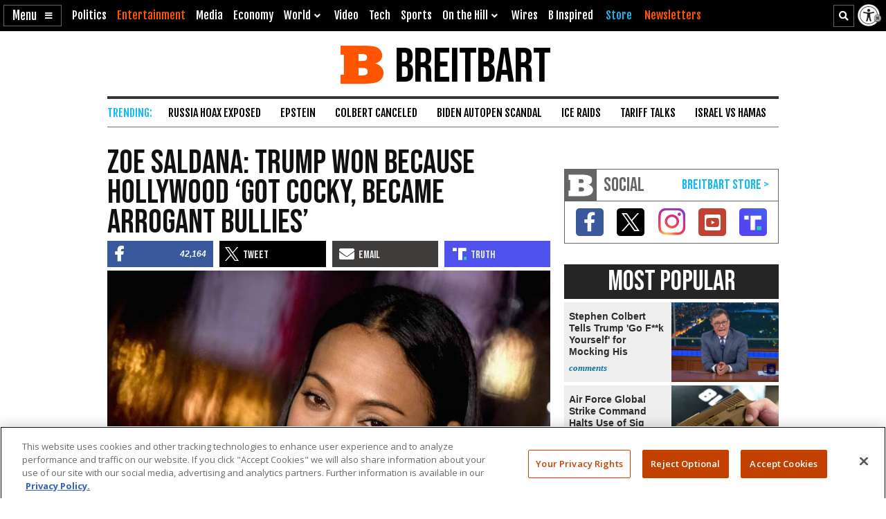

--- FILE ---
content_type: text/html; charset=UTF-8
request_url: https://www.breitbart.com/entertainment/2017/01/14/zoe-saldana-trump-won-hollywood-got-cocky-became-arrogant-bullies/
body_size: 25129
content:
<!DOCTYPE html>
<html lang="en" prefix="og: http://ogp.me/ns# fb: http://ogp.me/ns/fb# op: http://media.facebook.com/op# article: http://ogp.me/ns/article#" class="post-tmpl-default single single-post pid-5944014 tf-single pt-post c-entertainment">
<head>
	<meta charset="utf-8">
	<meta name="viewport" content="width=device-width,initial-scale=1">

	<link rel="dns-prefetch" href="https://geolocation.onetrust.com">
	<link rel="preconnect" href="https://geolocation.onetrust.com">

	<link rel="preload" href="https://cdn.cookielaw.org/scripttemplates/otSDKStub.js" as="script">
	<link rel="preload" href="https://cdn.cookielaw.org/consent/bea5fecf-7066-4a7e-ad83-51130a031a8a/bea5fecf-7066-4a7e-ad83-51130a031a8a.json" type="application/json" as="fetch" crossorigin>


	<link rel="dns-prefetch" href="https://fonts.gstatic.com" crossorigin>
	<link rel="preconnect" href="https://fonts.gstatic.com" crossorigin>

	<link rel="preload" href="https://fonts.googleapis.com/css2?family=Bebas+Neue&family=Fjalla+One&family=Open+Sans:wght@400;500;600;700&display=swap" as="style">
	<link rel="preload" href="https://cdnjs.cloudflare.com/ajax/libs/font-awesome/5.11.2/css/all.min.css" as="style">



	<link rel="preload" href="/t/style-97986845696878513892.css" as="style">

	<link rel="preload" href="https://scripts.webcontentassessor.com/scripts/25915dba3f71a41b2d6242657214b496c2beb5fd937e31770246f82c53195453" as="script">
	<link rel="preload" href="https://securepubads.g.doubleclick.net/tag/js/gpt.js" as="script">
	<link rel="preload" href="https://pagead2.googlesyndication.com/pagead/js/adsbygoogle.js?client=ca-pub-9229289037503472" as="script" crossorigin>
	
	<link rel="preload" href="/t/style-97986845696878513892.js" id="iscjs-preload" as="script">

	<link rel="preload" href="https://ajax.googleapis.com/ajax/libs/jquery/3.7.1/jquery.min.js" as="script">

<script>
var BB_Y={ads:!0,adc:!1,dev:!1,D:!1,lock:'97986845696878513892',pbv:'29038036650649640119',t:{pt:['single','singular','post'],category:['entertainment','politics'],tag:['donald-trump','hollywood','zoe-saldana'],author:['jerome-hudson'],kw:['arrogant','won','zoe','trump','celebrities','saldana'],id:['5944014']},g:{dimension1:'jerome-hudson',dimension2:'entertainment politics',dimension4:'donald-trump hollywood zoe-saldana'}};!function(e,t){function n(e,t){return e.indexOf(t)>-1}e.BB_Y=e.BB_Y||{ads:!0,adc:!1,dev:!1,D:!1,lock:"16938835",pbv:"31",t:{},g:{}},e.pbjs=e.pbjs||{que:[]},e.googletag=e.googletag||{cmd:[]},e.dataLayer=e.dataLayer||[],e.gtag=function(){e.dataLayer.push(arguments)};var o,r,i=!!e.console&&e.console,a=t.documentElement,s=e.location,c=s.pathname,d=s.host,l=s.href,u=e.screen,p="className"in a?String(a.className):"",g=p.match(/\bpid-[0-9]+/g),m=e.navigator,_=Date.now(),b="userAgent"in m?m.userAgent:"",f="cookie"in t&&"string"==typeof t.cookie?t.cookie:"",B={},h=!1,S={DOT:n(s.hash,"oneup"),D:BB_Y.D||n(s.hash,"bbdbg"),lock:String(BB_Y.lock),pbv:String(BB_Y.pbv),doing_popup:0,fired:{},JQF:[],GQF:[],has:function(e){return null!==BB_G.get(e)},get:function(t,n){var o=null;try{o=function(e){try{return null==e?e:JSON.parse(e)}catch(t){return e}}(e.localStorage.getItem(t))}catch(e){o=null}return n=void 0===n?null:n,null==o?n:o},set:function(t,n){try{return e.localStorage.setItem(t,JSON.stringify(n))}catch(e){return null}},remove:function(t){try{return e.localStorage.removeItem(t)}catch(e){return null}},consented:function(t){if("bnnConsent"in e)return bnnConsent.isConsented(t);return e.ISC_IS&&ISC_IS.consents.indexOf("string"==typeof t?{necessary:1,performance:2,functional:3,targeting:4,social:5}[t]:t)>-1},hasConsented:function(){return"bnnConsent"in e?bnnConsent.hasConsented():f.indexOf("OptanonAlertBoxClosed")>-1},CPRA:function(){return"bnnConsent"in e?bnnConsent.isCPRA():"US"===ISC_IS.geo.country&&"CA:CO:CT:UT".indexOf(ISC_IS.geo.state)>-1},GDPR:function(){return"bnnConsent"in e?bnnConsent.isGDPR():"EU"===ISC_IS.geo.continent||"AT:BE:BG:CH:CY:CZ:DE:DK:EE:ES:FI:FR:GB:GR:HR:HU:IE:IS:IT:LI:LT:LU:LV:MT:NL:NO:PL:PT:RO:SE:SI:SK".indexOf(ISC_IS.geo.country)>-1},SPEC:function(){return BB_G.CPRA()||BB_G.GDPR()},sendGA:function(e){var n={dimension5:ISC_IS.g,metric2:ISC_IS.adblock?1:0,adblock:ISC_IS.adblock?1:0};ISC_IS.error&&(n.page_title="Not Found",n.page_path="/error/?page="+s.pathname+s.search+"&from="+t.referrer),(ISC_IS.amp||t.title.indexOf("Comments: AMP")>-1)&&(n.dimension3="AMP"),(ISC_IS.app||ISC_IS.optimize)&&(n.dimension3="App");var o="1";for(var r in[1,2,3,4,5].forEach((function(e){o+=BB_G.consented(e)?"1":"0"})),n.consented=1*o,BB_Y.g)n[r]=BB_Y.g[r];for(var a in void 0===e?{}:e)n[a]=e[a];BB_G.D&&i.error("BB_G: EXEC sendGA()",{config:n}),gtag("js",new Date),gtag("config","G-5PBM4HC45W",n)},addScript:function(e,n,o,r){void 0===r&&(r="script");var s=t.createElement("script"),c=function(e){var n;return"object"==typeof e?n=e:"head"===e?n=t.head||t.getElementsByTagName("head")[0]:"body"===e?n=t.body||t.getElementsByTagName("body")[0]:"script"===e?n=t.getElementsByTagName("script")[0]:"string"==typeof e&&(n=t.getElementById(e)),n||(BB_G.D&&i.debug("BB_G.addScript [%s] - failed to addScript",{target:e,node:n}),n=a),n}(r);if(void 0!==o&&o?s.onload=function(){BB_G.D&&i.debug("BB_G.addScript(%s) - s.onload()",e),s.onload=null,setTimeout((function(){s&&s.parentNode&&s.parentNode.removeChild(s)}),500)}:BB_G.D&&(s.onload=function(){i.debug("BB_G.addScript(%s) - s.onload()",e)}),s.src=e,void 0!==n)for(var d in"async"in n&&(s.async=n.async),n)"async"!==d&&("onload"===d||"cb"===d?s.onload=n[d]:s.setAttribute(d,n[d]));c&&("script"===r&&c&&c.parentNode?c.parentNode.insertBefore(s,c):c.appendChild(s))},loadAfterJquery:function(e){BB_G.JQF.push(e)},onLoad:function(n,o,r,s){o="string"==typeof o?o:"",r="number"==typeof r&&r;var c=s?"onDom":"onLoad",d=function(){BB_G.D&&i.warn('LOAD: %s( "%s" ) NOW',c,o),n()},l=function(){return r?setTimeout(d,r):d()},u=function(){l.ran?BB_G.D&&i.warn('LOAD: %s( "%s" ) already func.ran',c,o):(l.ran=!0,s&&t.removeEventListener("DOMContentLoaded",u),e.removeEventListener("load",u),l())};"complete"===t.readyState||"loading"!==t.readyState&&!a.doScroll?e.setTimeout(u,10):(s&&t.addEventListener("DOMContentLoaded",u),e.addEventListener("load",u))},onDom:function(e,t,n){return BB_G.onLoad(e,t,n,!0)},getQueryVar:function(e){e=e.replace(/[[]/,"\\[").replace(/[\]]/,"\\]");var t=new RegExp("[\\?&]"+e+"=([^&#]*)").exec(s.search);return null!==t&&function(e){try{return decodeURIComponent(e.replace(/\+/g," "))}catch(t){return e}}(t[1])},getGeo:function(t){function n(e){return"object"==typeof e&&"state"in e&&"country"in e&&"continent"in e&&""!==e.country&&!("US"===e.country&&""===e.state)}function o(e){var t=e&&"object"==typeof e?e:{},n=s.search.match(/otgeo=([^,]+),([^&#]+)/);for(var o in n&&3===n.length&&(t.country=n[1].toUpperCase(),t.state=n[2].toUpperCase(),t.continent="US"===t.country?"NA":"EU"),m){var r=BB_G.getQueryVar("otgeo_"+o);!1!==r&&(t[o]=r.toUpperCase().trim())}return t}function r(e){l&&i.error("GEO: doFetch(%s)",e),_[e]={d:e.indexOf("breitbart.com")>0?"B":"O",s:0};var t=function(e){return function(t){var n=t&&"status"in t?t.status:_[e].s+(t&&"message"in t?"|"+t.message:"");l&&i.error("GEO: handleError( %s ) - %s",e,n,{e:t,FETCHED:_}),gtag("event","geo_fail",{non_interaction:!0,description:_[e].d+"|"+n}),setTimeout(d,500)}}(e);try{fetch(e,{headers:{accept:"application/json"},referrerPolicy:"strict-origin",mode:"cors",credentials:"omit"}).then((function(t){if(!t.ok)throw t;return _[e].s=t.status,t.text()})).then((function(e){var t=e.indexOf("{");return-1===t?e:(0!==t&&(e=e.replace(/^[^{]*({[^}]*}).*$/,"$1")),JSON.parse(e))})).then(a).catch(t)}catch(e){t(e)}}function a(e){B=function(e){var t={};for(var n in g){var r=g[n];t[r]=r in ISC_IS.geo?String(ISC_IS.geo[r]).toUpperCase():""}if("object"==typeof e)if("country_code"in e||"region"in e)for(var i in e)i in g&&null!==e[i]&&(t[g[i]]=String(e[i]).toUpperCase());else"state"in e&&"country"in e&&"continent"in e&&(t.country=""!==e.country?e.country:t.country,t.state=""!==e.state?e.state:t.state,t.continent=""!==e.continent?e.continent:t.continent);return o(t)}(e),l&&i.warn("GEO: EXEC processResults()",{new:e,fil:B}),n(B)&&(ISC_IS.geo=B,BB_G.set(u,B),BB_G.set("__storejs_ex_"+u,(new Date).getTime()+216e5)),c(),"object"==typeof e&&("country_code"in e||"region"in e?d():setTimeout(d,500))}function c(){if(n(B)){var t={stateCode:B.state,countryCode:B.country,regionCode:B.continent};l&&i.log("GEO: EXEC updateOneTrust ",B,t),e.OneTrust=e.OneTrust||{geolocationResponse:t},e.OneTrust.geolocationResponse=t}}function d(){if(0!==BB_G.GQF.length&&n(ISC_IS.geo))for(var e in l&&i.warn("GEO: EXEC runQueue()",B),BB_G.GQF)BB_G.GQF[e].hasRan||(l&&i.log("GEO: runQueue fire callback() [%d]",e,BB_G.GQF[e].func),BB_G.GQF[e].hasRan=!0,BB_G.GQF[e].func());else l&&i.error("GEO: SKIP runQueue()")}var l=s.hash.indexOf("geo")>-1,u="bnnIPGEO1",p="bnnIPGEObk1",g={continent_code:"continent",area_code:"area",city:"city",country_code:"country",metro_code:"metro",time_zone:"tz",postal_code:"zip",region:"state"},m={area:"",city:"",country:"",continent:"",metro:"",tz:"",zip:"",state:""},_={};"function"==typeof t&&BB_G.GQF.push({hasRan:!1,func:t}),"getGeo"in BB_G.fired?setTimeout(d,n(B)?10:250):(BB_G.fired.getGeo=1,B=o(BB_G.get(u,BB_G.get(p,m))),h=BB_G.get("__storejs_ex_"+u,BB_G.get("__storejs_ex_"+p,!1)),n(B)&&(ISC_IS.geo=B),c(),ISC_IS.bbcom&&"fetch"in e&&(!(B&&h&&n(B))||h<=(new Date).getTime())&&r("https://ip.breitbart.com/"),r("https://geolocation.onetrust.com/cookieconsentpub/v1/geo/location"),setTimeout(d,5e3))}};e.BB_G=S,o=[],e.fetch&&e.Promise&&Object.assign&&e.Map&&e.IntersectionObserver&&[].includes&&e.console||(["fetch","Promise","IntersectionObserver","matchMedia","Object.assign","console"].forEach((function(t){t in e||o.push(t)})),"document"in self&&"classList"in a&&"Element"in self&&"classList"in Element.prototype||o.push("Element.prototype.classList"),o.length>0&&(r="https://cdnjs.cloudflare.com/polyfill/v3/polyfill.min.js?features="+o.join(",")+"&flags=gated",BB_G.addScript(r,{async:!0,fetchPriority:"high",crossorigin:"anonymous",referrerpolicy:"no-referrer"}))),e.requestIdleCallback=e.requestIdleCallback||function(e){return setTimeout((function(){var t=Date.now();e({didTimeout:!1,timeRemaining:function(){return Math.max(0,50-(Date.now()-t))}})}),1)},e.cancelIdleCallback=e.cancelIdleCallback||function(e){clearTimeout(e)};var v={post_id:g?g[0].replace(/pid-/g,""):"",mobile:/Mobile|BB10|Android|Silk|Kindle|Opera (Mini|Mobi)|webOS|iP(hone|od)|BlackBerry/i.test(b),mobileP:/Mobi/i.test(b),mobileW:(u.width<u.height?u.width:u.height)<700,tablet:/tablet|ipad|playbook|silk/i.test(b),react:"ReactNativeWebView"in e,chrome:function(){try{var t=e.chrome,n="userAgentData"in m&&m.userAgentData,o="vendor"in m?m.vendor:"",r=void 0!==e.opr,i=/Edg\//i.test(b),a=b.match("CriOS"),s="Google Inc."===o;return n&&void 0!==n.brands&&void 0!==n.brands[0]&&void 0!==n.brands[0].brand&&(s="Google Chrome"===n.brands[0].brand),!!a||(!(null==t||"Google Inc."!==m.vendor||r||i||!s)||!(!/Chrome\//i.test(b)||i))}catch(e){return console.error("ERROR!",e),!0}}(),app:"ReactNativeWebView"in e||/(iPhone|iPod|iPad).*AppleWebKit(?!.*Version)/i.test(b)&&!/ Safari\//i.test(b)||/Android.*; wv.*AppleWebKit/i.test(b),li:n(f,"m8s2f7"),dev:n(s.hash,"bnnadev=1776"),uat:!0,premium_content:/is_premium_content/.test(p),premium_user:BB_G.has("bnnPREpre")?1===BB_G.get("bnnPREpre"):n(f,"bnnPREMat")&&n(f,'"currentPlan"')&&!n(f,'"currentPlan":"FREE'),free_user:1===BB_G.get("bnnPREfree"),logged_in_user:1===BB_G.get("bnnPREli"),usablenet:BB_G.has("bnnUsable"),geo:BB_G.get("bnnIPGEO1",BB_G.get("bnnIPGEObk1",{country:"",state:""})),preview:n(l,"preview=true")&&n(l,"preview_id="),single:n(p,"single")||n(p,"pid-"),home:n(p,"home"),home_vertical:n(p,"hp_vert"),video:n(c,"/video/")||n(c,"/clips/"),wire:n(c,"/news/")||n(p,"-wire"),error:n(p,"error404"),optimize:n(p,"tf-page-app-optimize"),search:n(c,"/search/"),amp:n(c,"/amp/"),qazy:!0,ads:BB_Y.ads,adc:"adc"in BB_Y&&BB_Y.adc,www:"www.breitbart.com"===d,bbcom:/\.breitbart\.com$/.test(d),t:BB_Y.t,adblock:BB_G.get("bnnAdBlock",!1),brave:"brave"in m,framed:e!==e.parent||n(p,"tf-page-app-optimize"),visible:!("visibilityState"in t)||"visible"===t.visibilityState,cookie:"cookieEnabled"in m&&!!m.cookieEnabled,observer:"IntersectionObserver"in e,g:BB_G.get("bnnGRP",_%2==0?"A":"B"),subbed:BB_G.has("bnnSub"),views:{d:0,m:0,w:0,y:0},consents:BB_G.get("bnnConsents",[1]),p100:!0,p95:_%20!=0,p90:_%10!=0,p85:_%7!=0,p80:_%5!=0,p75:_%4!=0,p67:_%3!=0,p50:_%2==0,p33:_%3==0,p25:_%4==0,p20:_%5==0,p15:_%7==0,p10:_%10==0,p5:_%20==0};v.ads=v.ads&&!v.framed,v.qazy=v.observer&&!v.framed,v.t.group=[v.g],v.dev&&(v.t.dev=["1"]),v.mobileP=v.tablet||v.mobileP||v.mobile||v.mobileW,"matchMedia"in e&&(v.mobileW=e.matchMedia("(max-width:480px) and (orientation:portrait), (max-width:767px)").matches,v.mobileW&&(v.mobile=v.mobileP=!0)),v.mobileP&&(a.className="ismobile "+a.className),v.usablenet&&(a.className="usablenet "+a.className),v.premium_content=v.single&&v.premium_content,v.premium_user&&(a.className="is_premium_user "+a.className)||(a.className="not_premium_user "+a.className),v.logged_in_user&&(a.className="is_logged_in_user "+a.className),v.free_user&&(a.className="is_free_user "+a.className),t.addEventListener("visibilitychange",(function(){ISC_IS.visible="visible"===t.visibilityState})),e.ISC_IS=v,"cookieDeprecationLabel"in m&&m.cookieDeprecationLabel.getValue().then((function(t){e.ISC_IS.t.cookLabel=t}));var y=BB_G.consented(4)?"granted":"denied";gtag("consent","default",{ad_storage:"granted",ad_user_data:"granted",ad_personalization:"granted",analytics_storage:"granted"}),gtag("consent","default",{ad_storage:y,ad_user_data:y,ad_personalization:y,analytics_storage:BB_G.consented(2)?"granted":"denied",wait_for_update:500,region:["US-CA","US-CO","US-CT","US-FL","US-MT","US-OR","US-TX","US-UT","US-VA","AT","BE","BG","CY","CZ","DE","DK","EE","ES","FI","FR","GB","GR","HR","HU","IE","IS","IT","LI","LT","LU","LV","MT","NL","NO","PL","PT","RO","SE","SI","SK"]}),BB_G.getGeo(),function(){function e(){n=function(e){return 0===e.offsetHeight||"none"===e.style.display||"hidden"===e.style.visibility||!t.querySelector("div.admob224")}(r),(n||5==o++)&&(clearInterval(i),ISC_IS.adblock!==n&&(ISC_IS.adblock=n,gtag("set",{adblock:n?1:0})),r.parentNode&&r.parentNode.removeChild(r))}var n=!1,o=0,r=function(){var e=t.createElement("div");return e.id="rc-widget-b",e.innerHTML="&nbsp;.&nbsp;",e.setAttribute("class","pub_300x250 pub_300x250m pub_728x90 text-ad textAd text_ad text_ads text-ads text-ad-links adsbox adglare-ad-server admob224"),e.setAttribute("style","width: 10px !important; height: 10px !important; font-size: 20px; color: transparent; position: absolute !important; bottom: 0; left: -10000px;"),(t.body||a).appendChild(e),e}(),i=setInterval(e,51);e()}()}(window,document);
</script>
<script async src="https://www.googletagmanager.com/gtag/js?id=G-5PBM4HC45W"></script>
<script src="https://cdn.cookielaw.org/scripttemplates/otSDKStub.js" data-domain-script="bea5fecf-7066-4a7e-ad83-51130a031a8a"></script>
<script>
!function(t,e,n){function o(t){var n=("; "+("cookie"in e&&"string"==typeof e.cookie?e.cookie:"")).split("; "+t+"="),o="";return n.length>1&&(o=n.pop().replace(/(%[0-9A-Z]{2})+/g,decodeURIComponent).split(";").shift()),String(o)}function r(e){var n="string"==typeof e?R[e]:e;return"OnetrustActiveGroups"in t?OnetrustActiveGroups.indexOf("C000"+n)>-1:u().indexOf(n)>-1}function a(){return String(e.cookie).indexOf("OptanonAlertBoxClosed")>-1}function s(){return""===ISC_IS.geo.country||"EU"===ISC_IS.geo.continent||I.indexOf(":"+ISC_IS.geo.country+":")>-1}function i(){return""===ISC_IS.geo.country||"US"===ISC_IS.geo.country&&U.indexOf(ISC_IS.geo.state)>-1}function c(){return i()||s()}function u(){var e=[1,2,3,4,5];if(i()?e=[1,3]:s()&&(e=[1]),"OnetrustActiveGroups"in t)e=t.OnetrustActiveGroups.replace(/[^1-5]/g,"").split("").map((function(t){return 1*t}));else{var n=y.match("groups=[^&]*");n&&"string"==typeof n[0]&&(e=n[0].match(/([0-9]):1/g).map((function(t){return 1*t.substring(0,1)})))}return ISC_IS.consents=e,e}function l(){var t;C&&n.debug("ONETRUST: EXEC updateFallbackClasses BEFORE: %s",m.className),a()?m.classList.remove("bb-con-open"):m.classList.add("bb-con-open"),u().forEach((function(t){m.classList.add("bb-con-"+t)})),(t=u(),[1,2,3,4,5].filter((function(e){return-1===t.indexOf(e)}))).forEach((function(t){m.classList.remove("bb-con-"+t)}))}function d(e){var o=c()?"AllowAll":"ToggleInfoDisplay";C&&n.warn("ONETRUST OT: EXEC fallbackClickHandler()",o);var r="AllowAll"===o&&0===t.location.pathname.indexOf("/t/assets/html/disqus");"OneTrust"in t?o in t.OneTrust?OneTrust[o]():"AllowAll"===o&&OneTrust.ToggleInfoDisplay():r=!0,r&&setTimeout((function(){t.location.reload(!0)}),500)}function p(){"OneTrust"in t||(C&&n.warn("ONETRUST OT: EXEC addNoOneTrust()"),m.classList.add("bb-con-no-ot"))}function f(){void 0===f.runs&&(f.runs=0),f.runs++>6?C&&n.warn("ONETRUST: SKIP ISCJSUpdate() [%d] NEVER FOUND!",f.runs):("number"==typeof g&&clearTimeout(g),"ISCJS"in t&&"O"in t.ISCJS&&"onetrust_updated"in t.ISCJS.O?(C&&n.warn("ONETRUST: EXEC onetrust_updated() [%d]",f.runs),f.runs=0,ISCJS.O.onetrust_updated()):g=setTimeout(f,500))}function O(e){C&&(void 0===O.runs&&(O.runs=0),n.error("ONETRUST: EXEC onConsentUpdated() [%d] detail:",O.runs,e),O.runs++),m.classList.remove("bb-con-no-ot"),BB_G.set("bnnConsents",u()),function(){var e="1";if([1,2,3,4,5].forEach((function(t){e+=r(t)?"1":"0"})),e*=1,t.gtag("get","G-5PBM4HC45W","consented",(function(o){e!==o&&(C&&n.log("ONETRUST: updateGa() set consented to %s",e),t.gtag("set",{consented:e}))})),c()){var o=!r("targeting");t.gtag("get","G-5PBM4HC45W","ads_data_redaction",(function(e){e!==o&&(C&&n.error("ONETRUST: updateGa() set ads_data_redaction to %s",o),t.gtag("set","ads_data_redaction",o))}))}}(),l(),0===t.location.pathname.indexOf("/t/assets/html/disqus")&&"BN_DSQ"in t&&"loadComments"in t.BN_DSQ&&r("functional")&&(n.error("ONETRUST: EXEC onConsentUpdated() loadComments!!"),t.BN_DSQ.loadComments()),f()}function b(){E||(E=!0,C&&(n.warn("ONETRUST: EXEC OptanonWrapper()",{GetDomainData:OneTrust.GetDomainData(),getGeolocationData:OneTrust.getGeolocationData()}),OneTrust.testLog()),m.className="bb-con-loaded "+m.className,"number"==typeof T&&clearTimeout(T),S&&S.StopIO(),y=o("OptanonConsent"),OneTrust.OnConsentChanged((function(t){C&&n.error("ONETRUST: EXEC OneTrust.OnConsentChanged()  e.detail e",t.detail),O(t.detail)})),setTimeout(l,500))}var C=t.location.hash.indexOf("onetrust")>-1||BB_G.D,S=!1,g=null,T=null,E=!1,m=e.documentElement,I=":AT:BE:BG:CH:CY:CZ:DE:DK:EE:ES:FI:FR:GB:GR:HR:HU:IE:IS:IT:LI:LT:LU:LV:MT:NL:NO:PL:PT:RO:SE:SI:SK:",U=["CA","CO","CT","UT"],A={1:"necessary",2:"performance",3:"functional",4:"targeting",5:"social"},R={necessary:1,performance:2,functional:3,targeting:4,social:5,C0001:1,C0002:2,C0003:3,C0004:4,C0005:5},y=o("OptanonConsent");C&&n.warn("ONETRUST: EXEC loadOneTrust()"),t.OptanonWrapper=b,t.bnnConsent={isConsented:r,hasConsented:a,isSPEC:c,isGDPR:s,isCPRA:i,getActive:u},t.addEventListener("OneTrustGroupsUpdated",(function(t){C&&n.error("ONETRUST: EXEC OneTrustGroupsUpdated()",t.detail),O(t.detail)})),ISC_IS.app||!ISC_IS.www||r("social")&&r("targeting")||function(){C&&n.error("ONETRUST: EXEC startInlineRewriter()"),S={runs:0,io:null,x:!1,Writer:function(t){var e="src"in t?t.src:"",o=5,r=!1;t.getAttribute("data-rx")||t.getAttribute("data-google-container-id")||e.match(/(doubleclick|google|googlesyndication)\.(net|com)/i)||t.className.indexOf("optanon-category-C000")>-1||["text/dbg-curated","application/ld+json","text/dbg-canvas"].indexOf("type"in t?String(t.type):"")>-1||(C&&n.log("ONETRUST: startInlineRewriter %O",t),t.setAttribute("data-rx",1),"IFRAME"===t.nodeName.toUpperCase()&&t.setAttribute("loading","lazy"),e&&(e.indexOf("//rumble.com")>-1?(-1===e.indexOf("pub=he97b")&&-1===e.indexOf("secret=")&&t.setAttribute("src",e.replace(/(\/|\?.*)$/,e.indexOf("/embed/")>-1?"?pub=he97b":"?mref=he97b&mc=6fpet")),o=4):e.match(/(youtu\.be|youtube\.com)/)?(r=!0,t.setAttribute("src",e.replace(/\/(youtu\.be|([^.]+\.)?youtube\.com)/g,"//www.youtube-nocookie.com"))):e.match(/(jwplatform|jwplayer)\.com\/players\/[^-]+/)&&(ISC_IS.premium_user?e.match(/-(o73dHpYz|BmGFWs2F|5YHnKzra)/)&&(r=!0,t.setAttribute("src",e.replace(/(o73dHpYz|BmGFWs2F|5YHnKzra)/g,"W6UZUFLe"))):e.match(/-(W6UZUFLe|o73dHpYz|BmGFWs2F)/)?(r=!0,t.setAttribute("src",e.replace(/(W6UZUFLe|o73dHpYz|BmGFWs2F)/g,"5YHnKzra"))):o=4)),r||(t.setAttribute("data-otc",o),e&&(t.setAttribute("data-src",t.src),t.removeAttribute("src")),t.classList.add("optanon-category-C000"+o)))},RunIO:function(){S.runs++>100?S.StopIO():S.MakeList()},StopIO:function(){C&&n.warn("OTIFRAME OT: StopIO() RUNS: %d",S.runs),"number"==typeof S.io&&(clearInterval(S.io),S.io=null)},MakeList:function(){if(!S.x){S.x=!0;try{e.querySelectorAll(t).forEach(S.Writer)}catch(t){C&&console.error("MakeList Error",t)}S.x=!1}}};var t=ISC_IS.single?"#MainW article iframe[src], #MainW article script":"#ContainerW iframe[src], #ContainerW script";S.RunIO(),S.io=setInterval(S.RunIO,10)}(),l(),BB_G.onLoad((function(){if("OneTrust"in t||(T=setTimeout(p,1e3)),e.getElementById("iscjs-preload"))C&&n.debug("ONETRUST OT: SKIP addFallbacks() - will use onetrust-fallbacks instead");else{C&&n.warn("ONETRUST OT: EXEC addFallbacks()");var o=c();e.querySelectorAll(".bb-con-need-1, .bb-con-need-2, .bb-con-need-3, .bb-con-need-4, .bb-con-need-5").forEach((function(t){t.setAttribute("title","Click to Accept");var e,n,r=t.querySelector("figure");if(r){r.addEventListener("click",d);var a=t.querySelector("button");a&&(a.innerText=o?"Accept Cookies":"Enable "+(e=1*t.className.match(/bb-con-need-([0-9]+)/)[1],(n=A[e]).substring(0,1).toUpperCase()+n.substring(1)+" Cookies"),a.setAttribute("title","Click to Enable"))}}))}}),"addFallbacks")}(window,document,console);
BB_G.sendGA();</script>
	<script src="https://scripts.webcontentassessor.com/scripts/25915dba3f71a41b2d6242657214b496c2beb5fd937e31770246f82c53195453"></script>
	<script src="https://pagead2.googlesyndication.com/pagead/js/adsbygoogle.js?client=ca-pub-9229289037503472" async crossorigin="anonymous"></script>
	<script>(adsbygoogle=window.adsbygoogle||[]).onload=function(){(adsbygoogle=window.adsbygoogle||[]).requestNonPersonalizedAds=BB_G.consented(4)?0:1};	</script>
	
<script>!function(e,d,a){function s(){function a(){void 0===a.runs&&(d.body.classList.add("bbvert-debug"),a.runs=0),a.runs++>15||(setTimeout(a,1e3),"$"in e&&"function"==typeof e.$&&$(".a8d, .a9d, #gmx-rev-top, #gmx-rev-sidebar, #gmx-rev-below, #rail5matched, .google-auto-placed, .IL_BASE").each((function(){var e=$(this),d=e.find("*:first-of-type");d.length&&e.attr("dsizes",Math.floor(d.width())+"x"+Math.floor(d.height())),e.attr("csizes",Math.floor(e.width())+"x"+Math.floor(e.height()))})))}function s(){var e=d.createElement("div");e.id="bbaddw",e.innerHTML='<div class="bbadd-r"><div class="bbaddc"><b>Slot</b></div><div class="bbaddc"><b>Event</b></div><div class="bbaddc"><b>Time from ad req</b></div></div><div id="bbadd-c"></div>',d.body.appendChild(e),o.forEach((function(e){var a,s,i,o;a=e.n,s=e.i,i=d.getElementsByClassName("bbadd-r")[0].cloneNode(!0),(o=i.getElementsByClassName("bbaddc"))[0].textContent=s,o[1].textContent=a,o[2].textContent=(Date.now()-h[s]).toString().replace(/\B(?=(\d{3})+(?!\d))/g,",")+"ms",d.getElementById("bbadd-c").appendChild(i)}))}var i={impressionViewable:"impressionViewable: Impression has become viewable",slotOnload:"slotOnload: Creative iframe load event has fired.",slotRenderEnded:"slotRenderEnded: Slot has finished rendering.",slotRequested:"slotRequested: Slot has been requested.",slotResponseReceived:"slotResponseReceived: Ad response has been received."},o=[];Object.keys(i).forEach((function(e,d){m.pubads().addEventListener(e,function(e,d){return function(d){var a=d.slot.getSlotElementId();"slotRequested"===e&&(h[a]=Date.now()),o.push({n:i[e],i:a})}}(e))})),setTimeout((function(){a(),s()}),5e3)}function i(e){a.warn("%s",void 0===e?"ADS: debugMsg":e,{geo:ISC_IS.geo,ads:ISC_IS.ads,adc:ISC_IS.adc,adblock:ISC_IS.adblock,CONSENTED:o(),HAS_CONSENTED:BB_G.hasConsented(),IS_GDPR:BB_G.GDPR(),IS_CPRA:BB_G.CPRA(),IS_SPEC:BB_G.SPEC(),ANCHOR_ENABLED:f,ADSENSE_ENABLED:p,INFOLINKS_ENABLED:b,AD_LIMITED:g,SHOW_BTF:B})}function o(){return BB_G.consented("targeting")}function t(){return BB_G.SPEC()&&!o()}function n(){return!g&&!((e=d.getElementById("onetrust-banner-sdk"))&&e.offsetHeight+e.offsetWidth>20)&&(BB_G.hasConsented()||o());var e}function r(e,d){var s=!ISC_IS.dev&&!g&&e in ISC_IS&&ISC_IS[e]&&!("A.rumble"in BB_G.fired)&&(!BB_G.SPEC()||BB_G.consented("targeting"));return ISC_IS["rumble_"+String(d)]=s,_&&a.warn("ADS: RUMBLE: (%s) [%s] "+(s?"USE":"SKIP")+" RUMBLE!",e,d),s}function S(e,s){if(e in C||(C[e]=0),_&&a.warn('ADS: EXEC displayAds( "%s" ) - try: %d',e,C[e]),!s||!s.length)return a.error("ADS: displayAds() - NO UNITS!");var i=[],o=[],t=[],n=[],r=0;s.forEach((function(e){var a=e.getSlotElementId();a.toLowerCase().indexOf(".anchor")>-1||d.getElementById(a)?(o.push(a),i.push(e)):(n.push(a),t.push(e))})),i&&i.length&&(_&&a.warn("ADS: displayAds(%s) [%d] DISPLAYING! unitIds: %o",e,C[e],o),m.pubads().refresh(i,{changeCorrelator:!1})),t&&t.length&&(_&&a.warn("ADS: displayAds(%s) [%d] MISS! unitIds: %o",e,C[e],n),C[e]++<10?(r=10*C[e]+100,_&&a.warn("ADS: displayAds(%s) [%d] TRY AGAIN IN %d ms",e,C[e],r),setTimeout((function(){S(e,t)}),r)):(_&&a.warn("ADS: displayAds(%s) [%d] MAX_HIT DESTROYING SLOTS",e,C[e],n),m.destroySlots(t)))}function l(){_&&a.warn("ADS: EXEC displayAllAds() - request and display ads for all groups"),Object.keys(E).sort().forEach((function(e,d){var s=e in E&&E[e],i=100*d+2;_&&a.warn("ADS: displayAllAds() %s IN %d ms",e,i),0===d?S(e,s):setTimeout((function(){S(e,s)}),i)}))}function c(){if(_&&a.warn("ADS: EXEC initAdManager()"),ISC_IS.ads)if(ISC_IS.premium_user)_&&a.error("ADS: SKIP ADMANAGER PREMIUM USER!");else{t()&&(BB_G.fired.admanager_limited=1),m.cmd.push((function(){m.pubads().disableInitialLoad(),_&&s()}));var e=t()?"https://pagead2.googlesyndication.com/tag/js/gpt.js":"https://securepubads.g.doubleclick.net/tag/js/gpt.js";BB_G.addScript(e,{async:!0,fetchPriority:"high"}),_&&i("ADS: EXEC loadAdManager()"),m.cmd.push((function(){if(!o()){BB_G.fired.admanager_npa=1;var e=t()?{limitedAds:!0}:{nonPersonalizedAds:!0};_&&a.error("ONEUP: ADMANAGER PRIVACY:",e),m.pubads().setPrivacySettings(e)}Object.keys(ISC_IS.t).forEach((function(e){m.pubads().setTargeting(e,ISC_IS.t[e])}))})),m.cmd.push((function(){function e(e,d,a,s){var i="/1003622/Breitbart."+e;if(g?i=i.toLowerCase().replace("/breitbart.","/breitbart.prem."):o()||(i=i.toLowerCase().replace("/breitbart.","/breitbart.npa.")),i.toLowerCase().indexOf(".anchor")>-1){var t=m.defineOutOfPageSlot(i,d);return!!t&&t.addService(m.pubads())}return void 0===s?m.defineSlot(i,d,a).addService(m.pubads()):m.defineSlot(i,[d],a).defineSizeMapping(s).addService(m.pubads())}function s(d,s,i,o,t){_&&a.log('ADS: EXEC setupAdUnit() group: "%s", div: "%s"',d,o),d in E||(E[d]=[]);var n=e(s,i,o,t);n&&(E[d].push(n),m.display(o||n))}function i(e){var s=e.slot.getSlotElementId(),i=e.slot.getAdUnitPath(),o=d.getElementById(s),t=e.size?"Size: "+e.size.join("x"):"",n=e.isEmpty?"EMPTY!":"FOUND!";_&&a.warn("ADS: [4] slotRenderEnded: %s  id:%s  path:%s %s",n,s,i,t),o?e.isEmpty?!ISC_IS.mobileP&&(s.indexOf("-R2")>-1||s.indexOf("-R3")>-1)?(o.innerHTML="",o.className+=" gmxpoll"):_?(o.className+=" padok NOADH",o.style.display="block"):o.className="H":-1===i.toLowerCase().indexOf(".anchor")&&(o.style.display="block",o.className+=" padok",o.style.marginLeft="",o.style.marginRight="",e.size&&1!==e.size[0]&&(o.style.width=e.size[0]+"px",o.style["min-height"]=e.size[1]+15+"px",(s.indexOf("D-")>-1&&640===e.size[0]||s.indexOf("-R")>-1&&e.size[0]>300)&&(o.style.paddingLeft="1px",o.style.paddingRight="1px"))):_&&a.warn("ADS: ELE NOT FOUND slotRenderEnded: %s  id:%s  path:%s %s",n,s,i,t)}function t(){_&&a.warn("ADS: EXEC setupAllAdUnits()");var e={Mob_Body:m.sizeMapping().addSize([468,50],[[480,320],[468,375],[468,300],[468,250],[468,225],[336,280],[320,250],[300,250],[320,480],[430,600],[375,600],[336,600],[300,600],[468,100],[468,60],[320,100],[300,175],[300,170],[300,100],[300,75],[300,60],[320,50],[300,50],[240,400],[250,360],[250,250],[250,225],[200,306],[180,150],[200,200],"fluid",[234,60],[216,54],[160,90],[125,125],[120,120],[120,90],[120,20]]).addSize([0,0],[[336,280],[320,250],[300,250],[320,100],[300,175],[300,170],[300,100],[300,75],[300,60],[320,50],[300,50],[320,480],[300,600],[240,400],[250,360],[250,250],[250,225],[200,306],[180,150],[234,60],[200,200],"fluid",[216,54],[160,90],[125,125],[120,120],[120,90],[120,20]]).build(),Mob_Short:m.sizeMapping().addSize([468,50],[[468,250],[468,225],[336,280],[320,250],[300,250],[468,100],[468,60],[320,100],[300,175],[300,170],[300,100],[300,75],[300,60],[320,50],[300,50],[250,250],[250,225],[180,150],[200,200],[234,60],[216,54],[160,90],[125,125],[120,120],[120,90],[120,20]]).addSize([0,0],[[336,280],[320,250],[300,250],[320,100],[300,175],[300,170],[300,100],[300,75],[300,60],[320,50],[300,50],[250,250],[250,225],[180,150],[234,60],[200,200],[216,54],[160,90],[125,125],[120,120],[120,90],[120,20]]).build(),Mob_Header:m.sizeMapping().addSize([970,100],[[980,120],[930,180],[970,90],[970,66],[750,300],[728,300],[728,90],[468,250],[475,245],[300,250],[300,170],[320,100],[300,100],[468,60],[320,50],[300,60],[300,50],[216,54],[234,60]]).addSize([728,100],[[750,300],[728,300],[728,90],[468,250],[475,245],[300,250],[300,170],[320,100],[300,100],[468,60],[320,50],[300,60],[300,50],[216,54],[234,60]]).addSize([468,100],[[468,250],[475,245],[336,280],[300,250],[300,170],[320,100],[300,100],[468,60],[320,50],[300,60],[300,50],[216,54],[234,60]]).addSize([0,0],[[336,280],[300,250],[300,170],[320,100],[300,100],[320,50],[300,60],[300,50],[216,54],[234,60]]).build(),Desk_Body:[[640,480],[640,320],[480,320],[475,245],[468,60],[468,375],[468,300],[468,250],[468,225],[468,100],[400,300],[540,480],[595,274],[320,480],[320,250],[336,280],[336,250],[300,250],[430,600],[300,175],[300,170],[300,100],[240,400],[250,360],[250,250],[250,225],[200,306],[200,200],"fluid",[320,100],[300,75],[320,50],[300,60],[300,50],[180,150],[216,54],[234,60],[125,125],[120,120],[160,90],[120,90],[120,20]],Desk_Slim_Body:[[468,60],[468,375],[468,300],[468,250],[468,225],[468,100],[400,300],[320,480],[320,250],[336,280],[336,250],[300,250],[430,600],[300,175],[300,170],[300,100],[240,400],[250,360],[250,250],[250,225],[200,306],[200,200],"fluid",[320,100],[300,75],[320,50],[300,60],[300,50],[180,150],[216,54],[234,60],[125,125],[120,120],[160,90],[120,90],[120,20]],Desk_Rail:[[300,1050],[300,600],[300,250],[240,400],"fluid",[300,175],[300,170],[300,100],[300,75],[300,60],[300,50],[250,360],[250,250],[250,225],[234,60],[216,54],[200,306],[200,200],[180,150],[160,90],[125,125],[120,120],[120,90],[120,20]],Desk_Leader:m.sizeMapping().addSize([970,50],[[970,250],[970,180],[980,120],[930,180],[970,90],[960,90],[970,66],[935,24],[750,300],[728,300],[750,200],[728,200],[750,100],[768,90],[728,90],[640,320],[595,274],[480,320],[468,300],[468,250],[475,245],[468,225],[400,300],[468,100],[468,60],[336,280],[336,250],[300,250],[300,170],[320,100],[300,100],[320,50],[300,60],[300,50],[216,54],[234,60]]).addSize([728,50],[[750,300],[728,300],[750,200],[728,200],[750,100],[768,90],[728,90],[640,320],[595,274],[480,320],[468,300],[468,250],[475,245],[468,225],[400,300],[468,100],[468,60],[336,280],[336,250],[300,250],[300,170],[320,100],[300,100],[320,50],[300,60],[300,50],[216,54],[234,60]]).addSize([0,0],[[480,320],[468,300],[468,250],[475,245],[468,225],[400,300],[468,100],[468,60],[336,280],[336,250],[300,250],[300,170],[320,100],[300,100],[320,50],[300,60],[300,50],[216,54],[234,60]]).build()};if(d.documentElement.className.indexOf("tf-archive-wire")>-1&&(e.Desk_Body=e.Desk_Slim_Body),ISC_IS.mobile){if(s("G1","Mob."+I+".Header",[320,100],I+"-Header",e.Mob_Header),B){var i=ISC_IS.chrome?"Mob_Short":"Mob_Body";_&&a.error("ADS: USE MOBILE BODY AD SIZE: "+i),ISC_IS.chrome?_&&a.error("ADS: SKIP M-B1 - AD IS CHROME!"):(_&&a.error("ADS: ENABLE M-B1 - AD NOT CHROME!"),s("G1","Mob."+I+".Body1",[300,250],"M-"+I+"-B1",e[i])),r("p50",204)||s("G1","Mob."+I+".Body2",[300,250],"M-"+I+"-B2",e[i]),r("p85",270)||s("G1","Mob."+I+".Body3",[300,250],"M-"+I+"-B3",e[i]),s("G1","Mob."+I+".Body4",[300,250],"M-"+I+"-B4",e[i]),ISC_IS.home_vertical&&(s("G1","Mob."+I+".Body5",[300,250],"M-"+I+"-B5",e.Mob_Short),s("G1","Mob."+I+".Body6",[300,250],"M-"+I+"-B6",e.Mob_Short))}f&&n()&&s("G1","Mob."+I+".Anchor",m.enums.OutOfPageFormat.TOP_ANCHOR)}else s("G1",I+".Top.Leader",[728,90],I+"-Leader",e.Desk_Leader),B&&(s("G1",I+".Body1",e.Desk_Body,"D-"+I+"-B1"),s("G1",I+".Body2",e.Desk_Body,"D-"+I+"-B2"),ISC_IS.home_vertical&&(s("G1",I+".Body3",e.Desk_Body,"D-"+I+"-B3"),s("G1",I+".Body4",e.Desk_Body,"D-"+I+"-B4"))),s("G1",I+".Rail1",e.Desk_Rail,I+"-R1"),B&&(s("G1",I+".Rail2",e.Desk_Rail,I+"-R2"),r("p90",267)||s("G1",I+".Rail3",e.Desk_Rail,I+"-R3"),r("p90",268)||s("G1",I+".Rail4",e.Desk_Rail,I+"-R4")),f&&(n()?s("G1",I+".Anchor",m.enums.OutOfPageFormat.BOTTOM_ANCHOR):s("G1",I+".Anchor",m.enums.OutOfPageFormat.TOP_ANCHOR));b&&n()&&s("G1","Infolinks",[1,1],"F-1x1")}m.pubads().disableInitialLoad(),m.pubads().enableSingleRequest(),m.pubads().enableAsyncRendering(),m.pubads().collapseEmptyDivs(!0),m.pubads().setCentering(!0),m.pubads().addEventListener("slotRenderEnded",i),t(),m.enableServices(),m.cmd.push(setTimeout(l,100))}))}else _&&a.error("ONEUP: SKIP ADMANAGER!")}function u(){return _&&i("ADS: EXEC initAdSense()"),ISC_IS.premium_user?(_&&a.error("ADS: SKIP ADSENSE PREMIUM USER!"),void((adsbygoogle=window.adsbygoogle||[]).pauseAdRequests=1)):ISC_IS.dev?(_&&a.error("ADS: SKIP ADSENSE DEV!"),void((adsbygoogle=window.adsbygoogle||[]).pauseAdRequests=1)):ISC_IS.mobile&&ISC_IS.chrome?(_&&a.error("ADS: SKIP ADSENSE CHROME MOBILE!"),void((adsbygoogle=window.adsbygoogle||[]).pauseAdRequests=1)):ISC_IS.ads&&p&&!t()?(_&&a.error("ONEUP: ADSENSE USE NPA: %s",!o()),(adsbygoogle=window.adsbygoogle||[]).requestNonPersonalizedAds=o()?0:1,void((adsbygoogle=window.adsbygoogle||[]).pauseAdRequests=0)):((adsbygoogle=window.adsbygoogle||[]).pauseAdRequests=1,_&&a.error("ONEUP: SKIP/PAUSE ADSENSE!"),void(ISC_IS.ads&&p&&(BB_G.fired.adsense_can_resurrect=1)))}e.googletag=e.googletag||{cmd:[]},e.google_ad_client="ca-pub-9229289037503472";var _=e.location.hash.indexOf("bbaddebug")>-1,I=ISC_IS.home?"HP":"ROS",g=ISC_IS.premium_user||ISC_IS.premium_content,p=!g&&!("A.adsense"in BB_G.fired),b=!g&&ISC_IS.p10&&!("A.1x1"in BB_G.fired),f=!g&&!("A.anchor"in BB_G.fired)&&e.screen.height>845&&ISC_IS.p50,A="adc"in ISC_IS&&!1!==ISC_IS.adc&&"off"in ISC_IS.adc,B=!ISC_IS.premium_content||ISC_IS.premium_user,E={},C={},h={},m=e.googletag;A||BB_G.SPEC()?BB_G.getGeo((function(){_&&i("ADC: EXEC initAdControl()"),_&&a.warn("ADC: EXEC shouldDisableService()"),A&&(!("geo_targeting"in ISC_IS.adc)||function(e){var d=!1,s={},i=[];if(!ISC_IS.geo)return!0;for(var o in e.forEach((function(e,d){var o="g_"+d,t="ALL"===e.match_type.toUpperCase();for(var n in s[o]=t,e)if("match_type"!==n){var r=e[n],S=String(n in ISC_IS.geo?ISC_IS.geo[n]:"?").toUpperCase(),l=S.toLowerCase();t?-1===r.indexOf(S)&&-1===r.indexOf(l)&&(_&&a.error("ADC: FAILED MATCHING GEO GROUP %s: ",n,{actualU:S,values:r}),s[o]=!1):(r.indexOf(S)>-1||r.indexOf(l)>-1)&&(_&&a.error("ADC: MATCHED GEO GROUP %s: ",n,{actualU:S,values:r}),s[o]=!0),i.push({k:n,value:r[0],actualU:S,check:s[o]})}})),s)d||(d=s[o]);return _&&a.error("ADC: check_geo_targeting: ",d,{log:i}),d}(ISC_IS.adc.geo_targeting)||(_&&a.error("ADC: shouldDisableService() - SKIP DISABLING NOT A MATCH",ISC_IS.adc.geo_targeting),0))&&ISC_IS.adc.off.forEach((function(e){switch(_&&a.error("ADC: ADCONTROL DISABLE %s",e),e){case"hp_all":ISC_IS.ads=!1,BB_G.fired["A.revcontent"]=1,BB_G.fired["A.1x1"]=1,b=!1,BB_G.fired["A.adsense"]=1,p=!1,BB_G.fired["A.adsupply"]=1;break;case"hp_revcontent":BB_G.fired["A.revcontent"]=1;break;case"hp_1x1":BB_G.fired["A.1x1"]=1,b=!1;break;case"hp_anchor":BB_G.fired["A.anchor"]=1,f=!1;break;case"hp_rumble":BB_G.fired["A.rumble"]=1,ISC_IS.rumble_off=1;break;case"hp_adsense":BB_G.fired["A.adsense"]=1,p=!1;break;case"hp_adsupply":BB_G.fired["A.adsupply"]=1}})),c(),u()})):(c(),u()),_&&setTimeout(i,1e4)}(window,document,console);</script>

	<meta name="apple-itunes-app" content="app-id=722987199">
	<meta name="google-play-app" content="app-id=com.breitbart.app">
	<meta name="theme-color" content="#FF5500">
	<meta name="ahrefs-site-verification" content="e5213d6c4a07fe85baa34006f2a9a3c977bd8f3a50fd0ab6d2aa93844e0b3303">
	<meta property="fb:pages" content="95475020353">
	<meta name="twitter:dnt" content="on">

	<link rel="home" href="https://www.breitbart.com">
	<link rel="search" type="application/opensearchdescription+xml" href="/opensearch.xml">
	<link rel="alternate" type="application/rss+xml" href="https://feeds.feedburner.com/breitbart" title="Breitbart News Feed">
	<link rel="mask-icon" href="/favicon.svg" color="#ff5500">
	<link rel="apple-touch-icon" href="/apple-touch-icon.png">
	<link rel="icon" href="/favicon.png" sizes="192x192">
	<link rel="manifest" href="/manifest.json">

	<link href="https://fonts.googleapis.com/css2?family=Bebas+Neue&family=Fjalla+One&family=Open+Sans:wght@400;500;600;700&display=swap" rel="stylesheet">
	<link href="/t/style-97986845696878513892.css" rel="stylesheet">
	<link href="https://cdnjs.cloudflare.com/ajax/libs/font-awesome/5.11.2/css/all.min.css" rel="stylesheet">

	<title>Zoe Saldana: Trump Won Because Hollywood &#039;Got Cocky, Became Arrogant Bullies&#039;</title>
	<meta name="description" content="A-list actress Zoe Saldana says Donald Trump won the election, thanks, in part, to &quot;arrogant&quot; celebrities and their personal insults.">
	<meta name="robots" content="max-image-preview:large">
	<link rel="canonical" href="https://www.breitbart.com/entertainment/2017/01/14/zoe-saldana-trump-won-hollywood-got-cocky-became-arrogant-bullies/">
	<link rel="publisher" href="https://plus.google.com/110812411499982071387">
	<meta property="og:locale" content="en_US">
	<meta property="og:type" content="article">
	<meta property="og:title" content="Zoe Saldana: Trump Won Because Hollywood &#039;Got Cocky, Became Arrogant Bullies&#039;">
	<meta property="og:description" content="A-list actress Zoe Saldana says Donald Trump won the election, thanks, in part, to &quot;arrogant&quot; celebrities and their personal insults.">
	<meta property="og:url" content="https://www.breitbart.com/entertainment/2017/01/14/zoe-saldana-trump-won-hollywood-got-cocky-became-arrogant-bullies/">
	<meta property="og:site_name" content="Breitbart">
	<meta property="article:publisher" content="https://www.facebook.com/Breitbart">
	<meta property="article:tag" content="Donald Trump">
	<meta property="article:tag" content="Hollywood">
	<meta property="article:tag" content="Zoe Saldana">
	<meta property="article:section" content="Entertainment">
	<meta property="article:published_time" content="2017-01-14T19:54:57+00:00">
	<meta property="article:modified_time" content="2017-01-14T19:55:47+00:00">
	<meta property="og:updated_time" content="2017-01-14T19:55:47+00:00">
	<meta property="fb:app_id" content="1243316582352556">
	<meta property="og:image" content="https://media.breitbart.com/media/2017/01/Zoe-Saldana-Hollywood-CA-Jan-9-2017-afp.jpg">
	<meta property="og:image:secure_url" content="https://media.breitbart.com/media/2017/01/Zoe-Saldana-Hollywood-CA-Jan-9-2017-afp.jpg">
	<meta property="og:image:width" content="447">
	<meta property="og:image:height" content="335">
	<meta property="og:image:alt" content="Getty/AFP/File Frazer Harrison">
	<meta name="twitter:card" content="summary_large_image">
	<meta name="twitter:description" content="A-list actress Zoe Saldana says Donald Trump won the election, thanks, in part, to &quot;arrogant&quot; celebrities and their personal insults.">
	<meta name="twitter:title" content="Zoe Saldana: Trump Won Because Hollywood &#039;Got Cocky, Became Arrogant Bullies&#039;">
	<meta name="twitter:site" content="@BreitbartNews">
	<meta name="twitter:image" content="https://media.breitbart.com/media/2017/01/Zoe-Saldana-Hollywood-CA-Jan-9-2017-afp.jpg">
	<meta name="twitter:creator" content="@BreitbartNews">
	<meta content="Jerome Hudson" name="author">
	<meta content="Donald Trump,Hollywood,Zoe Saldana" name="news_keywords">
	<meta content="2017-01-14T11:54:57Z" name="pubdate">
	<meta content="2017-01-14T11:55:47Z" name="lastmod">
	<meta content="1753248456" name="reqtime">
	<meta content="1753248456" name="time">
	<meta property="og:article:author:image" content="https://media.breitbart.com/media/authors/145x100/1jhudson.png">
	<meta property="article:categories" content="Politics,Entertainment">
	<link rel="amphtml" href="https://www.breitbart.com/entertainment/2017/01/14/zoe-saldana-trump-won-hollywood-got-cocky-became-arrogant-bullies/amp/">
<script>function bnnSetupObservers(){function e(e){var t=e.getAttribute("data-harry");t&&(e.src=t,e.removeAttribute("data-harry"),e.classList.remove("lazy-loop"))}function t(e){e.querySelectorAll('img[loading="lazy"]').forEach((function(e){e.setAttribute("loading","eager")}));var t=function(){"function"==typeof window.fix_grid_block&&fix_grid_block(0,e)};t(),setTimeout(t,1e3),setTimeout(t,5e3),setTimeout(t,9e3)}var r,n;bnnSetupObservers.ra||(bnnSetupObservers.ra=!0,ISC_IS.observer="IntersectionObserver"in window,ISC_IS.observer&&(r=new IntersectionObserver((function(t,r){t.forEach((function(t){t.isIntersecting&&t.target&&(r.unobserve(t.target),e(t.target))}))}),{rootMargin:"50px 0px 50px 0px"}),n=new IntersectionObserver((function(e,r){e.forEach((function(e){e.isIntersecting&&(r.unobserve(e.target),t(e.target))}))}),{rootMargin:"3400px 0px 3000px 0px",threshold:0})),ISC_IS.home&&document.querySelectorAll("#gmxcanvas section.gb").forEach((function(e){ISC_IS.observer?n.observe(e):t(e)})),ISC_IS.home_vertical&&document.querySelectorAll("video.lazy-loop[data-harry]").forEach((function(t){"1776"===t.getAttribute("data-end")?t.setAttribute("loop","loop"):("true"===t.getAttribute("data-rumble")&&(t.currentTime=t.getAttribute("data-start"),t.play()),t.addEventListener("timeupdate",(function(){if(this.currentTime>this.dataset.end){this.currentTime=this.dataset.start;try{this.play()}catch(e){console.error("timeupdate play failed",e)}}}),!1)),ISC_IS.observer?r.observe(t):e(t)})))}BB_G.onDom(bnnSetupObservers,"bnnSetupObservers");function bnnSetupTweetListener(){window.bnnSetupTweetListenerLoaded=1,window.addEventListener("message",(function(e){if(function(e){return"object"==typeof e&&"origin"in e&&"data"in e&&"https://www.breitbart.com"===e.origin&&e.data&&"object"==typeof e.data&&"type"in e.data&&"id"in e.data&&"height"in e.data&&"tweetheight"===e.data.type}(e)){var t=e.data.id,n=e.data.height;window.BB_G&&window.BB_G.D&&console.debug("tweets message received!",e.data),document.querySelectorAll('iframe.bnn-if-tweet[src*="#'+t+'"], iframe.bnn-if-tweet[data-src*="#'+t+'"]').forEach((function(e){e.setAttribute("data-bnewh",n),e.style.height=n}))}}),!1)}"bnnSetupTweetListenerLoaded"in window||bnnSetupTweetListener();!function(e,t,r){function n(){var n=t.querySelectorAll("article .entry-content iframe.bnn-if-tweet[src]");c&&r.error("TWEETS: replaceIframesWithDivs() %d num iframes found",n.length),n&&n.length>4&&(n.forEach((function(e,r){var n=e.src.replace(/^[^#]*#(.*)$/,"$1"),i=e.getAttribute("data-btlnk");if(n&&i){var a=t.createElement("div");a.className="bnn-div-tweet",a.setAttribute("data-pos",r),a.setAttribute("data-tweethash",n),a.setAttribute("data-btlnk",i),e.parentNode.replaceChild(a,e)}})),c&&r.warn("TWEETS: EXEC loadTwitterJS()"),e.twttr=function(t,r,n){var i=t.getElementsByTagName(r)[0],a=e.twttr||{};return t.getElementById(n)||((t=t.createElement(r)).id=n,t.async=!0,t.src="https://platform.twitter.com/widgets.js",t.onload=function(){c&&console.log("TWEETS: JS LOADED"),w=!0},t.onerror=function(){console.error("TWEETS: JS FAILED TO LOAD"),w=!1},i.parentNode.insertBefore(t,i),a._e=[],a.ready=function(e){a._e.push(e)}),a}(t,"script","twitter-wjs"),e.twttr.ready(a),s&&setTimeout((function(){if(!w){console.error("TWEETS: JS FAILED TO LOAD FALLBACKS");var e=document.createElement("div");e.innerHTML='<div class="bb-con-need-ff"><figure><p>To View Tweets <a href="https://support.mozilla.org/en-US/kb/websites-look-wrong-or-appear-differently#w_turn-off-enhanced-tracking-protection-for-the-website">Disable Firefox Enhanced Protection for Site</a></p></figure></div>',document.querySelectorAll("article .entry-content .bnn-div-tweet").forEach((function(t){t.after(e.cloneNode(!0))})),a()}}),4e3))}function i(n,i){n.forEach((function(n){if(n.target){var i=!n.target.hasAttribute("data-intersecting"),a=n.target.getAttribute("data-pos");if(n.target.setAttribute("data-intersecting",n.isIntersecting),c&&r.warn("TWEETS: LIVE IFRAMES: %d",t.querySelectorAll(".bnn-if-tweet iframe").length),n.isIntersecting)n.target.hasAttribute("data-creating")||(c&&r.warn("TWEETS: divObserverCB() entry[%d] CREATING",a,n),n.target.setAttribute("data-creating",1),function(n){if(!("twttr"in e&&"widgets"in e.twttr&&"createTweet"in e.twttr.widgets))return r.error("TWEETS: bad window.twttr!",e.twttr);var i=n.getAttribute("data-tweethash"),a=i.replace(/^([^-]+).*$/,"$1"),o={},d=n.getAttribute("data-pos"),s=n.getAttribute("data-btlnk");c&&r.log("TWEETS: createDivTweet( %s ) [%d] numBuilding: %d",a,d,E),i.indexOf("noconvo")>-1&&(o.conversation="none"),i.indexOf("onlyvideo")>-1&&(o.mediaMaxWidth=ISC_IS.mobileW?e.screen.width-40:640),i.indexOf("nocards")>-1&&(o.cards="hidden");var l=t.createElement("div");l.id="tweet-container-"+a,l.className="bnn-if-tweet",l.innerHTML='<div class="bn-lazy-msg"><div class="bn-loader-circle"><div></div></div><p><a class="x5l" href="'+s+'">View on X</a></p></div>',n.appendChild(l),u[d]=requestIdleCallback((function(){function i(){s&&s.offsetHeight&&s.offsetHeight>140&&(n.style.minHeight=String(s.offsetHeight)+"px")}var s=t.getElementById(l.id);E+=1;try{e.twttr.widgets.createTweet(a,s,o).then((function(){c&&r.warn("TWEETS: createDivTweet( %s ) BUILT!",a),E-=1,delete u[d];var e=n.querySelector(".bn-lazy-msg");e&&e.parentNode.removeChild(e),setTimeout(i,100),setTimeout(i,1e3),setTimeout(i,3e3)}))}catch(e){c&&r.error("TWEETS: createDivTweet( %s ) FAILED",a,e)}}),{timeout:1e3})}(n.target));else if(!i&&n.target.hasAttribute("data-creating")){if(c&&r.warn("TWEETS: divObserverCB() entry[%d] REMOVED",a,n.target,n),a in u){var o=u[a];c&&r.warn("TWEETS: divObserverCB() entry[%d] CANCELLING",a);try{E-=1,cancelIdleCallback(o),delete u[a]}catch(e){c&&r.error("TWEETS: divObserverCB() entry[%d] cancelIdle failed!",a,{error:e},o)}}n.target.removeAttribute("data-creating"),n.target.innerHTML=""}}}))}function a(){var e=t.querySelectorAll("article .entry-content div.bnn-div-tweet[data-tweethash]");c&&r.warn("TWEETS: startDivIO() %d num divs found",e.length),e&&(f=new IntersectionObserver(i,{rootMargin:"1600px 10px 1600px 10px",threshold:0}),e.forEach((function(e){f.observe(e)})))}function o(){c&&r.warn("TWEETS: EXEC main()"),ISC_IS.mobile&&e.screen.width<640&&function(){var n=t.querySelectorAll('article .entry-content iframe[width="640"], article .entry-content iframe[width="560"]');if(n&&e.screen.width<640){c&&r.warn("TWEETS: fixIframeDimensions() %d num iframes found",n.length);var i=241,a=428;e.screen.width<476&&(i=219,a=390),n.forEach((function(e){e.width=a,e.height=i}))}}(),l&&BB_G.consented("social")?BB_G.onDom(n,"replaceIframesWithDivs",200):c&&r.error("TWEETS: SKIP main() firefox: %s  consented: %s",s,BB_G.consented("social"))}var c=BB_G.D||e.location.hash.indexOf("lazy")>-1,d="userAgent"in e.navigator?String(e.navigator.userAgent).toLowerCase():"",s=d.indexOf("firefox")>-1,l=(d.indexOf("edg"),!0),f=null,u={},E=0,w=!1;c&&r.warn("TWEETS: EXEC init()"),BB_G.onDom(o,"main")}(window,document,console);</script>

</head>
<body class="post-tmpl-default single single-post pid-5944014 tf-single pt-post c-entertainment">
<nav aria-label="Accessibility Selector and Skip Link" class="a11y-nav"><ul><li><a tabindex="0" href="#" class="usable-ac-link" aria-label="Enable Accessibility" rel="nofollow">Enable Accessibility</a></li><li><a tabindex="0" href="#ContainerW" rel="nofollow">Skip to Content</a></li></ul></nav>

<script async src="https://ajax.googleapis.com/ajax/libs/jquery/3.7.1/jquery.min.js" referrerpolicy="no-referrer"></script>

<div id="HavDW1">

<figure id="ROS-Leader" class="a9d"></figure>
<figure id="ROS-Header" class="a9d"></figure></div>
<div id="GlobalW">
	<header id="HeadW">
		<div id="HWI">
	<div id="MT" role="button" tabindex="-1" aria-label="Menu"></div>
	<nav id="HNAV" aria-label="Main Menu">
		<ul id="NavT"><li class="c-politics"><a href="https://www.breitbart.com/politics/">Politics</a></li><li class="c-entertainment"><a href="https://www.breitbart.com/entertainment/">Entertainment</a></li><li class="c-the-media"><a href="https://www.breitbart.com/the-media/">Media</a></li><li class="c-economy"><a href="https://www.breitbart.com/economy/">Economy</a></li><li class="dd"><a>World</a><ul><li class="c-europe"><a href="https://www.breitbart.com/europe/">London / Europe</a></li><li class="c-border"><a href="https://www.breitbart.com/border/">Border / Cartel Chronicles</a></li><li class="c-middle-east"><a href="https://www.breitbart.com/middle-east/">Israel / Middle East</a></li><li class="c-africa"><a href="https://www.breitbart.com/africa/">Africa</a></li><li class="c-asia"><a href="https://www.breitbart.com/asia/">Asia</a></li><li class="c-latin-america"><a href="https://www.breitbart.com/latin-america/">Latin America</a></li><li class="p-world-news"><a href="https://www.breitbart.com/world-news/">All World</a></li></ul></li><li class="p-video"><a href="https://www.breitbart.com/video/">Video</a></li><li class="c-tech"><a href="https://www.breitbart.com/tech/">Tech</a></li><li class="c-sports"><a href="https://www.breitbart.com/sports/">Sports</a></li><li class="dd"><a href="https://www.breitbart.com/tag/on-the-hill/">On the Hill</a><ul><li><a href="https://www.breitbart.com/tag/on-the-hill/">On the Hill Articles</a></li><li class="p-on-the-hill-exclusive-video"><a href="https://www.breitbart.com/on-the-hill-exclusive-video/">On The Hill Exclusive Video</a></li></ul></li><li><a href="/news/">Wires</a></li><li><a href="https://www.breitbart.com/tag/b-inspired-news/">B Inspired</a></li></ul>		<a href="https://store.breitbart.com/" rel="nofollow" class="store" aria-label="Breitbart Store"></a>
		<a href="https://www.breitbart.com/newsletters/" class="newsletters" aria-label="Breitbart Newsletters"></a>
	</nav>
	<a rel="index" class="logo" href="https://www.breitbart.com/" aria-label="Breitbart News Network">BREITBART</a>
	<a tabindex="0" href="#" class="usable-ac-link" aria-label="Enable Accessibility" title="Enable Accessibility" rel="nofollow"></a>
	<div class="fdd">
		<form action="https://www.breitbart.com/search/"><label aria-label="Search Text"><input type="search" placeholder="search" name="s" aria-label="Search Text"></label></form>
		<ul id="NavDD"><li class="c-politics"><a href="https://www.breitbart.com/politics/">Politics</a></li><li class="c-entertainment"><a href="https://www.breitbart.com/entertainment/">Entertainment</a></li><li class="c-the-media"><a href="https://www.breitbart.com/the-media/">Media</a></li><li class="c-economy"><a href="https://www.breitbart.com/economy/">Economy</a></li><li class="dd"><a>World</a><ul><li class="c-europe"><a href="https://www.breitbart.com/europe/">London / Europe</a></li><li class="c-border"><a href="https://www.breitbart.com/border/">Border / Cartel Chronicles</a></li><li class="c-middle-east"><a href="https://www.breitbart.com/middle-east/">Israel / Middle East</a></li><li class="c-africa"><a href="https://www.breitbart.com/africa/">Africa</a></li><li class="c-asia"><a href="https://www.breitbart.com/asia/">Asia</a></li><li class="c-latin-america"><a href="https://www.breitbart.com/latin-america/">Latin America</a></li><li class="p-world-news"><a href="https://www.breitbart.com/world-news/">World News</a></li></ul></li><li class="p-video"><a href="https://www.breitbart.com/video/">Video</a></li><li class="c-tech"><a href="https://www.breitbart.com/tech/">Tech</a></li><li class="c-sports"><a href="https://www.breitbart.com/sports/">Sports</a></li><li class="dd"><a href="https://www.breitbart.com/tag/on-the-hill/">On the Hill</a><ul><li><a href="https://www.breitbart.com/tag/on-the-hill/">On the Hill Articles</a></li><li class="p-on-the-hill-exclusive-video"><a href="https://www.breitbart.com/on-the-hill-exclusive-video/">On The Hill Exclusive Video</a></li></ul></li><li><a href="/news/">Wires</a></li><li class="dd"><a>Podcasts</a><ul><li class="p-podcasts"><a href="https://www.breitbart.com/podcasts/breitbart-news-daily/">Breitbart News Daily</a></li></ul></li><li><a href="https://www.breitbart.com/tag/b-inspired-news/">B Inspired</a></li><li><a href="https://media.breitbart.com/media/2019/11/about-breitbart-news.pdf">About Us</a></li><li class="p-people"><a rel="nofollow" href="https://www.breitbart.com/people/">People</a></li><li class="p-newsletters"><a href="https://www.breitbart.com/newsletters/">Newsletters Signup</a></li></ul>	</div>
</div>
		<div id="HWT">
			<a class="logo" href="https://www.breitbart.com/" title="Breitbart News Network">BREITBART</a>
			<section aria-label="Trending Stories" id="section-trending-bar">
	<ul id="menu-trending"><li><a href="https://www.breitbart.com/tag/russia-collusion/">Russia Hoax Exposed</a></li><li><a href="https://www.breitbart.com/tag/jeffrey-epstein/">Epstein</a></li><li><a href="https://www.breitbart.com/tag/stephen-colbert/">Colbert Canceled</a></li><li><a href="https://www.breitbart.com/tag/joe-biden/">Biden Autopen Scandal</a></li><li><a href="https://www.breitbart.com/tag/los-angeles/">ICE Raids</a></li><li><a href="https://www.breitbart.com/tag/tariffs/">Tariff Talks</a></li><li><a href="https://www.breitbart.com/tag/israel/">Israel vs Hamas</a></li></ul></section>
		<section id="section-latest-news" class="H" data-last_saved="2025-07-23T05:27:06" data-max_stories="15" data-show_percentage="p100"></section>
				</div>
	</header>
	<div id="ContentW">
		<div id="ContainerW">
<section id="MainW">
			<article class="the-article post-5944014 post type-post has-post-thumbnail category-entertainment category-politics">
			<header>
								<h1>Zoe Saldana: Trump Won Because Hollywood &#8216;Got Cocky, Became Arrogant Bullies&#8217;</h1>
						<aside id="social-share-article-top" class="bnn-social-share" data-fbc="6478">
			<a role="button" class="button_facebook" href="#" rel="nofollow"><em></em><span class="acz5">42,164</span></a>
			<a role="button" class="button_twitter" href="#" rel="nofollow"><span></span></a>
			<a role="button" class="button_email" href="#" rel="nofollow"></a>
			<a role="button" class="button_truthsocial" href="#" rel="nofollow"><span></span></a>
		</aside>
		<figure><img width="640" height="480" src="https://media.breitbart.com/media/2017/01/Zoe-Saldana-Hollywood-CA-Jan-9-2017-afp-640x480.jpg"  alt="Getty/AFP/File Frazer Harrison"  title="Zoe-Saldana-Hollywood-CA-Jan-9-2017-afp" /><figcaption><cite><a rel="nofollow" href="https://s.yimg.com/ny/api/res/1.2/FqKRAhM._o9WO.2RCPccWw--/YXBwaWQ9aGlnaGxhbmRlcjtzbT0xO3c9MTAyNDtoPTY4MQ--/http://media.zenfs.com/en_us/News/afp.com/Part-GTY-631374096-1-1-1.jpg">Getty/AFP/File Frazer Harrison</a></cite></figcaption></figure><div class="header_byline"><address data-n><a href="/author/jerome-hudson/"  title="Posts by Jerome Hudson">Jerome Hudson</a></address><time datetime="2017-01-14T11:54:57Z">14 Jan 2017</time><span class="byC" data-dsqu="/entertainment/2017/01/14/zoe-saldana-trump-won-hollywood-got-cocky-became-arrogant-bullies/" data-dsqi="5944014" data-fbc="6478"></span></div>			</header>
			<div class="entry-content">
				<p class="subheading">A-list actress Zoe Saldana says Donald Trump won the election, thanks, in part, to &#8220;arrogant&#8221; celebrities whose personal insults created sympathy for the Republican candidate and galvanized his supporters.</p>
<p class="a9d-pre">&#8220;We got cocky and became arrogant and we also became bullies,&#8221; the Oscar-winner <a href="https://www.yahoo.com/news/zoe-saldana-hollywood-bullied-trump-035518571.html" target="_blank">told AFP</a>.</p>
<figure id="D-ROS-B1" class="a9d"></figure>
<figure id="M-ROS-B1" class="a9d"></figure><figure id="gmxrevmore" class="H"></figure>
<p>Saldana, the face of multiple blockbuster film franchises&#8211;<em>Star Trek</em>, <em>Avatar,</em> and <em>Guardians of the Galazy</em>&#8211;says celebrities demonizing Trump only emboldened the voters who believed in him.</p>
<p>&#8220;We were trying to single out a man for all these things he was doing wrong &#8230; and that created empathy in a big group of people in America that felt bad for him and that are believing in his promises,&#8221; she said.</p>
<p class="a9d-pre">While she did not support Trump&#8217;s candidacy, Saldana says, &#8220;I&#8217;m learning from (Trump&#8217;s victory) with a lot of humility.&#8221;</p>
<figure id="D-ROS-B2" class="a9d"></figure>
<figure id="M-ROS-B2" class="a9d"></figure>
<p>She said she is hopeful that America under Trump will not become the racially segregated society that it once was.</p>
<p>&#8220;If we have people continue to be strong and educate ourselves and stand by equal rights and treat everyone with respect, we won&#8217;t go back to those times,&#8221; Saldana said.</p>
<p>The 38-year-old actress is but one of a growing number of stars who have condemned the cockiness of celebrities during the campaign and now insists that Americans rally around Trump.</p>
<p>&#8220;A lot of celebrities did, do, and shouldn’t [talk about politics], <em>Patriots Day </em>star Mark Wahlberg <a class="" href="http://taskandpurpose.com/mark-wahlberg-thinks-celebrities-need-shut-politics/" target="_blank" rel="noopener">told Task &amp; Purpose</a> about a month after the election. “A lot of Hollywood is living in a bubble.&#8221;</p>
<p>&#8220;You know, it just goes to show you that people aren’t listening to that anyway. They might buy your CD or watch your movie, but you don’t put food on their table. You don’t pay their bills.&#8221;</p>
<p>Last week, actress Nicole Kidman <a href="https://www.breitbart.com/big-hollywood/2017/01/12/nicole-kidman-country-need-support-trump/" target="_blank">said</a>, &#8220;[Trump is] now elected and we, as a country, need to support whoever is the president.&#8221;</p>
<p><em>Follow <a class="" href="https://twitter.com/jeromeehudson" target="_blank" rel="noopener">Jerome Hudson</a> on Twitter <a class="" href="https://twitter.com/jeromeehudson" target="_blank" rel="noopener">@jeromeehudson</a></em>.</p>
			</div>
			<footer>
				<ul id="rmoreabt"><li><a href="/entertainment/">Entertainment</a></li><li><a href="/politics/">Politics</a></li><li><a rel="tag" href="/tag/donald-trump/">Donald Trump</a></li><li><a rel="tag" href="/tag/hollywood/">Hollywood</a></li><li><a rel="tag" href="/tag/zoe-saldana/">Zoe Saldana</a></li></ul>		<aside id="social-share-article-footer" class="bnn-social-share">
			<a role="button" class="button_facebook" href="#" rel="nofollow"><em></em></a>
			<a role="button" class="button_twitter" href="#" rel="nofollow"><span></span></a>
			<a role="button" class="button_email" href="#" rel="nofollow"></a>
		</aside>
					</footer>
		</article>
				<section id="comments">
	<div id="disqus_thread"></div>
	<h2>COMMENTS</h2>
	<p>Please <a href="https://www.breitbart.com/contact-us/comment-feedback/" rel="nofollow">let us know</a> if you're having issues with commenting.</p>
				<a class="d-comments-button" rel="nofollow" href="https://www.breitbart.com/t/assets/html/disqus-62.html?udca=https%3A%2F%2Fwww.breitbart.com%2Fentertainment%2F2017%2F01%2F14%2Fzoe-saldana-trump-won-hollywood-got-cocky-became-arrogant-bullies%2F|5944014|Zoe%20Saldana%3A%20Trump%20Won%20Because%20Hollywood%20%26%238216%3BGot%20Cocky%2C%20Became%20Arrogant%20Bullies%26%238217%3B|" target="d-comments-5944014">
			<div class="d-c-head"><span><span data-dsqi="5944014" data-fbc="6478"></span></span></div>
			<div class="d-c-body"><i></i><em></em></div>
			<div class="d-c-button-container">
				<div class="d-c-button-comments"><span data-dsqi="5944014" data-fbc="6478"></span></div>
				<div class="d-c-button-show-all"></div>
			</div>
		</a>
		</section>
</section><!--MainW-->
<aside id="SideW">
	
<figure id="ROS-R1" class="a9d"></figure>		<figure id="bnnpolls" class="H"></figure>
				<section id="social-follow-sidebar-widget" class="bnn-social-follow">
			<h2><a class="logo" href="https://www.breitbart.com/" title="Breitbart News Network"></a>SOCIAL<a class="follow_store" href="https://store.breitbart.com/" rel="nofollow" title="Shop the Official Breitbart Store!"></a></h2>
			<div>
				<div class="sbi">
					<a class="follow_facebook" href="https://www.facebook.com/Breitbart"></a>
					<a class="follow_twitter" href="https://x.com/intent/follow?region=follow_link&amp;screen_name=BreitbartNews&amp;tw_p=followbutton"></a>
					<a class="follow_instagram" href="https://www.instagram.com/wearebreitbart/"></a>
					<a class="follow_youtube" href="https://www.youtube.com/channel/UCmgnsaQIK1IR808Ebde-ssA"></a>
					<a class="follow_truthsocial" href="https://truthsocial.com/@breitbartnews"></a>
				</div>
			</div>
		</section>
			<figure id="gmx-rev-sidebar" class="H"></figure>
	
<figure id="ROS-R2" class="a9d"></figure><section id="DQSW"><h2>MOST POPULAR</h2><ul><li><a href="https://www.breitbart.com/entertainment/2025/07/22/stephen-colbert-tells-trump-go-fk-yourself-for-mocking-his-show-cancelation/" title="Stephen Colbert Tells Trump &#8216;Go F**k Yourself&#8217; for Mocking His Show Cancelation"><img width="200" height="150" src="https://media.breitbart.com/media/2025/07/stephencolbert-200x150.jpg" alt="Stephen Colbert Tells Trump &#8216;Go F**k Yourself&#8217; for Mocking His Show Cancelation" loading="lazy"><em>Stephen Colbert Tells Trump &#039;Go F**k Yourself&#039; for Mocking His Cancelation</em><span data-dsqu="/entertainment/2025/07/22/stephen-colbert-tells-trump-go-fk-yourself-for-mocking-his-show-cancelation/" data-dsqi="30580814" data-fbc="3927"></span></a></li><li><a href="https://www.breitbart.com/2nd-amendment/2025/07/22/air-force-global-strike-command-halts-use-of-sig-sauer-m18-pistol/"><img width="200" height="150" src="https://media.breitbart.com/media/2025/07/Sig-Sauer-M-18-200x150.jpeg" alt="Air Force Global Strike Command Halts Use of Sig Sauer M18 Pistol" loading="lazy"><em>Air Force Global Strike Command Halts Use of Sig Sauer M18 Pistol</em><span data-dsqu="/2nd-amendment/2025/07/22/air-force-global-strike-command-halts-use-of-sig-sauer-m18-pistol/" data-dsqi="30588209" data-fbc="1"></span></a></li><li><a href="https://www.breitbart.com/politics/2025/07/22/trump-announces-massive-trade-deal-with-japan-15-tariff-550-billion-investment/" title="Trump Announces &#8216;Massive&#8217; Trade Deal with Japan, 15% Tariff, $550 Billion Investment"><img width="200" height="150" src="https://media.breitbart.com/media/2025/07/Japan-Stocks-Numbers-People-on-Street-200x150.jpeg" alt="Trump Announces &#8216;Massive&#8217; Trade Deal with Japan, 15% Tariff, $550 Billion Investment" loading="lazy"><em>Trump Announces Trade Deal With Japan, 15% Tariff, $550 Billion Investment</em><span data-dsqu="/politics/2025/07/22/trump-announces-massive-trade-deal-with-japan-15-tariff-550-billion-investment/" data-dsqi="30588184" data-fbc="130"></span></a></li><li><a href="https://www.breitbart.com/clips/2025/07/22/warren-paramount-lawsuit-settlement-with-trump-likely-bribery/" title="Warren: Paramount Lawsuit Settlement with Trump Likely &#8216;Bribery&#8217;"><img width="200" height="150" src="https://media.breitbart.com/media/2025/04/warren-2-200x150.jpg" alt="Warren: Paramount Lawsuit Settlement with Trump Likely &#8216;Bribery&#8217;" loading="lazy"><em>Warren: Paramount Lawsuit Settlement with Trump Likely &#039;Bribery&#039;</em><span data-dsqu="/clips/2025/07/22/warren-paramount-lawsuit-settlement-with-trump-likely-bribery/" data-dsqi="30588709"></span></a></li><li><a href="https://www.breitbart.com/politics/2025/07/22/doj-removes-replacement-new-jersey-u-s-attorney-alina-habba/" title="DOJ Removes Replacement for New Jersey U.S. Attorney Alina Habba: DOJ &#8216;Does Not Tolerate Rogue Judges&#8217;"><img width="200" height="150" src="https://media.breitbart.com/media/2025/07/Alina-Habba-cpac-Feb-20-2025-getty-200x150.jpg" alt="DOJ Removes Replacement for New Jersey U.S. Attorney Alina Habba: DOJ &#8216;Does Not Tolerate Rogu" loading="lazy"><em>DOJ Removes Replacement for New Jersey U.S. Attorney Alina Habba</em><span data-dsqu="/politics/2025/07/22/doj-removes-replacement-new-jersey-u-s-attorney-alina-habba/" data-dsqi="30588084"></span></a></li><li><a href="https://www.breitbart.com/entertainment/2025/07/22/ozzy-osbourne-legendary-black-sabbath-rocker-dead-at-76/"><img width="200" height="150" src="https://media.breitbart.com/media/2025/07/Ozzy-200x150.jpg" alt="Ozzy Osbourne, Legendary Black Sabbath Rocker, Dead at 76" loading="lazy"><em>Ozzy Osbourne, Legendary Black Sabbath Rocker, Dead at 76</em><span data-dsqu="/entertainment/2025/07/22/ozzy-osbourne-legendary-black-sabbath-rocker-dead-at-76/" data-dsqi="30585064" data-fbc="308"></span></a></li><li><a href="https://www.breitbart.com/clips/2025/07/22/dem-rep-himes-someone-will-die-because-trump-accused-obama-of-treason/" title="Dem Rep. Himes: Someone Will Die Because Trump Accused Obama of Treason"><img width="200" height="150" src="https://media.breitbart.com/media/2025/07/himes-200x150.jpg" alt="Dem Rep. Himes: Someone Will Die Because Trump Accused Obama of Treason" loading="lazy"><em>Himes: Someone Will Die Because Trump Accused Obama of Treason</em><span data-dsqu="/clips/2025/07/22/dem-rep-himes-someone-will-die-because-trump-accused-obama-of-treason/" data-dsqi="30587224" data-fbc="11"></span></a></li><li><a href="https://www.breitbart.com/politics/2025/07/21/hunter-biden-says-fck-you-to-those-upset-about-illegal-immigration-who-do-you-think-washes-your-dishes/" title="Hunter Biden Says &#8216;F*ck You&#8217; to Those Upset About Illegal Immigration: &#8216;Who Do You Think Washes Your Dishes?&#8217;"><img width="200" height="150" src="https://media.breitbart.com/media/2025/07/GettyImages-2156356245-200x150.png" alt="Hunter Biden Says &#8216;F*ck You&#8217; to Those Upset About Illegal Immigration: &#8216;Who Do Yo" loading="lazy"><em>Hunter Biden Says &#039;F*ck You&#039; to Those Upset About Illegal Immigration</em><span data-dsqu="/politics/2025/07/21/hunter-biden-says-fck-you-to-those-upset-about-illegal-immigration-who-do-you-think-washes-your-dishes/" data-dsqi="30574209" data-fbc="159"></span></a></li><li><a href="https://www.breitbart.com/politics/2025/07/22/obamas-office-responds-to-trumps-accusation-of-treason/" title="Obama&#8217;s Office Responds to Trump&#8217;s Accusation of Treason: &#8216;Outrageous&#8217;"><img width="200" height="150" src="https://media.breitbart.com/media/2025/07/Obama-Angry-200x150.jpeg" alt="Obama&#8217;s Office Responds to Trump&#8217;s Accusation of Treason: &#8216;Outrageous&#8217;" loading="lazy"><em>Obama&#039;s Office Responds to Trump&#039;s Accusation of Treason: &#039;Outrageous&#039;</em><span data-dsqu="/politics/2025/07/22/obamas-office-responds-to-trumps-accusation-of-treason/" data-dsqi="30586884" data-fbc="11"></span></a></li><li><a href="https://www.breitbart.com/politics/2025/07/22/trump-says-doj-should-go-directly-after-barack-obama-hes-guilty/" title="Trump Says DOJ Should Go Directly After Barack Obama: &#8216;He&#8217;s Guilty&#8217;"><img width="200" height="150" src="https://media.breitbart.com/media/2025/07/Donald-Trump-1-1-200x150.jpg" alt="Trump Says DOJ Should Go Directly After Barack Obama: &#8216;He&#8217;s Guilty&#8217;" loading="lazy"><em>Trump Says DOJ Should Go Directly After Barack Obama</em><span data-dsqu="/politics/2025/07/22/trump-says-doj-should-go-directly-after-barack-obama-hes-guilty/" data-dsqi="30584239" data-fbc="8"></span></a></li></ul></section>
<figure id="ROS-R3" class="a9d"></figure>
<figure id="ROS-R4" class="a9d"></figure>	<section id="HPSW" class="SWW C">
		<h2 class="horiz-line-both-sides-text">FROM THE HOMEPAGE</h2>
		<ul><li><a href="https://www.breitbart.com/politics/2025/07/22/doj-removes-replacement-new-jersey-u-s-attorney-alina-habba/" title="The Department of Justice (DOJ) fired the replacement for interim"><img width="200" height="150" src="https://media.breitbart.com/media/2025/07/Alina-Habba-cpac-Feb-20-2025-getty-200x150.jpg" alt="DOJ Removes Replacement for New Jersey U.S. Attorney Alina Habba: DOJ &#8216;Does Not Tolerate Rogu" loading="lazy"><b>DOJ Removes Replacement for New Jersey U.S. Attorney Alina Habba: DOJ &#8216;Does Not Tolerate Rogue Judges&#8217;</b><span class="byC" data-dsqi="30588084" data-dsqu="/politics/2025/07/22/doj-removes-replacement-new-jersey-u-s-attorney-alina-habba/"></span></a></li><li><a href="https://www.breitbart.com/clips/2025/07/22/marlow-and-morris-hunter-biden-didnt-just-cook-the-democrat-establishment-he-deep-fried-them/" title="On Tuesday&#039;s &quot;Alex Marlow Show,&quot; former Breitbart News Politics Editor Emma-Jo"><img width="200" height="150" src="https://media.breitbart.com/media/2025/07/722-Thumbnail-200x150.jpg" alt="Marlow and Morris: Hunter Biden Didn’t Just Cook the Democrat Establishment, He Deep Fried Them" loading="lazy"><b>Marlow and Morris: Hunter Biden Didn’t Just Cook the Democrat Establishment, He Deep Fried Them</b><span class="byC" data-dsqi="30588634" data-dsqu="/clips/2025/07/22/marlow-and-morris-hunter-biden-didnt-just-cook-the-democrat-establishment-he-deep-fried-them/"></span></a></li><li><a href="https://www.breitbart.com/clips/2025/07/22/exclusive-emma-jo-morris-hunter-biden-could-be-the-lefts-joe-rogan/" title="On Tuesday&#039;s &quot;Alex Marlow Show,&quot; former Breitbart News Politics Editor Emma-Jo"><img width="200" height="150" src="https://media.breitbart.com/media/2024/11/1125-Thumbnail-200x150.jpg" alt="Exclusive — Emma-Jo Morris: Hunter Biden Could Be the Left&#8217;s Joe Rogan" loading="lazy"><b>Exclusive — Emma-Jo Morris: Hunter Biden Could Be the Left&#8217;s Joe Rogan</b><span class="byC" data-dsqi="30588629" data-dsqu="/clips/2025/07/22/exclusive-emma-jo-morris-hunter-biden-could-be-the-lefts-joe-rogan/"></span></a></li><li><a href="https://www.breitbart.com/politics/2025/07/22/kennedy-center-opera-house-one-step-closer-melania-trump-opera-house/" title="The House Appropriations Committee voted Tuesday to rename the Kennedy"><img width="200" height="150" src="https://media.breitbart.com/media/2025/07/Dec31-2024-Melania-Trump-Mar-a-Lago-getty-200x150.jpg" alt="Kennedy Center Opera House One Step Closer to Becoming ‘Melania Trump Opera House’" loading="lazy"><b>Kennedy Center Opera House One Step Closer to Becoming ‘Melania Trump Opera House’</b><span class="byC" data-dsqi="30587979" data-dsqu="/politics/2025/07/22/kennedy-center-opera-house-one-step-closer-melania-trump-opera-house/"></span></a></li><li><a href="https://www.breitbart.com/clips/2025/07/22/warren-paramount-lawsuit-settlement-with-trump-likely-bribery/" title="Tuesday on MSNBC&#039;s &quot;All In,&quot; Sen. Elizabeth Warren (D-MA) said the lawsuit"><img width="200" height="150" src="https://media.breitbart.com/media/2025/04/warren-2-200x150.jpg" alt="Warren: Paramount Lawsuit Settlement with Trump Likely &#8216;Bribery&#8217;" loading="lazy"><b>Warren: Paramount Lawsuit Settlement with Trump Likely &#8216;Bribery&#8217;</b><span class="byC" data-dsqi="30588709" data-dsqu="/clips/2025/07/22/warren-paramount-lawsuit-settlement-with-trump-likely-bribery/"></span></a></li><li><a href="https://www.breitbart.com/the-media/2025/07/22/report-doctor-raising-alarms-over-trumps-health-on-cnn-not-a-practicing-physician/" title="An alleged doctor who raised alarms on CNN over President"><img width="200" height="150" src="https://media.breitbart.com/media/2025/07/Chris-Pernell-200x150.jpg" alt="Report: &#8216;Doctor&#8217; Raising Alarms over Trump&#8217;s Health on CNN Not a Practicing Physi" loading="lazy"><b>Report: &#8216;Doctor&#8217; Raising Alarms over Trump&#8217;s Health on CNN Not a Practicing Physician</b><span class="byC" data-dsqi="30583684" data-dsqu="/the-media/2025/07/22/report-doctor-raising-alarms-over-trumps-health-on-cnn-not-a-practicing-physician/" data-fbc="26"></span></a></li><li><a href="https://www.breitbart.com/politics/2025/07/22/new-york-city-mayoral-poll-socialist-zohran-mamdani-leading-opponents-cuomo-sliwa-adams/" title="Socialist New York City (NYC) mayoral candidate Zohran Mamdani is"><img width="200" height="150" src="https://media.breitbart.com/media/2025/07/Mamdani-Cuomo-Sliwa-Adams-200x150.jpg" alt="New York City Mayoral Poll: Socialist Zohran Mamdani Leading Opponents Cuomo, Sliwa, Adams" loading="lazy"><b>New York City Mayoral Poll: Socialist Zohran Mamdani Leading Opponents Cuomo, Sliwa, Adams</b><span class="byC" data-dsqi="30587279" data-dsqu="/politics/2025/07/22/new-york-city-mayoral-poll-socialist-zohran-mamdani-leading-opponents-cuomo-sliwa-adams/"></span></a></li><li><a href="https://www.breitbart.com/clips/2025/07/22/dem-rep-himes-someone-will-die-because-trump-accused-obama-of-treason/" title="Tuesday on MSNBC&#039;s &quot;Deadline,&quot; Rep. Jim Himes (D-CT) said someone will"><img width="200" height="150" src="https://media.breitbart.com/media/2025/07/himes-200x150.jpg" alt="Dem Rep. Himes: Someone Will Die Because Trump Accused Obama of Treason" loading="lazy"><b>Dem Rep. Himes: Someone Will Die Because Trump Accused Obama of Treason</b><span class="byC" data-dsqi="30587224" data-dsqu="/clips/2025/07/22/dem-rep-himes-someone-will-die-because-trump-accused-obama-of-treason/" data-fbc="11"></span></a></li><li><a href="https://www.breitbart.com/politics/2025/07/22/report-trump-administration-directed-national-parks-to-remove-signs-critical-of-america/" title="The Trump administration directed the National Park Service (NPS) to"><img width="200" height="150" src="https://media.breitbart.com/media/2025/07/Critical-of-America-Sign-About-Mount-Rushmore-200x150.jpeg" alt="Report: Trump Administration Directed National Parks to Remove Signs Critical of America" loading="lazy"><b>Report: Trump Administration Directed National Parks to Remove Signs Critical of America</b><span class="byC" data-dsqi="30589074" data-dsqu="/politics/2025/07/22/report-trump-administration-directed-national-parks-to-remove-signs-critical-of-america/"></span></a></li><li><a href="https://www.breitbart.com/clips/2025/07/22/fmr-obama-ice-director-homans-right-that-keeping-ice-out-of-jails-means-more-collateral-arrests/" title="On Tuesday&#039;s broadcast of &quot;NewsNation Now,&quot; John Sandweg, who served"><img width="200" height="150" src="https://media.breitbart.com/media/2025/05/Homan5282025-200x150.jpg" alt="Fmr. Obama ICE Director: Homan&#8217;s Right that Keeping ICE Out of Jails Means More Collateral Ar" loading="lazy"><b>Fmr. Obama ICE Director: Homan&#8217;s Right that Keeping ICE Out of Jails Means More Collateral Arrests</b><span class="byC" data-dsqi="30589219" data-dsqu="/clips/2025/07/22/fmr-obama-ice-director-homans-right-that-keeping-ice-out-of-jails-means-more-collateral-arrests/"></span></a></li><li><a href="https://www.breitbart.com/2nd-amendment/2025/07/22/air-force-global-strike-command-halts-use-of-sig-sauer-m18-pistol/" title="A July 21, 2025, memo for Air Force Global Strike"><img width="200" height="150" src="https://media.breitbart.com/media/2025/07/Sig-Sauer-M-18-200x150.jpeg" alt="Air Force Global Strike Command Halts Use of Sig Sauer M18 Pistol" loading="lazy"><b>Air Force Global Strike Command Halts Use of Sig Sauer M18 Pistol</b><span class="byC" data-dsqi="30588209" data-dsqu="/2nd-amendment/2025/07/22/air-force-global-strike-command-halts-use-of-sig-sauer-m18-pistol/" data-fbc="1"></span></a></li><li><a href="https://www.breitbart.com/clips/2025/07/22/watch-mahmoud-khalil-repeatedly-refuses-to-condemn-hamas-on-cnn/" title="Tuesday on CNN&#039;s &quot;The Situation Room,&quot; Mahmoud Khalil, the Columbia"><img width="200" height="150" src="https://media.breitbart.com/media/2025/07/Khalil--200x150.jpg" alt="Watch: Mahmoud Khalil Repeatedly Refuses to Condemn Hamas on CNN" loading="lazy"><b>Watch: Mahmoud Khalil Repeatedly Refuses to Condemn Hamas on CNN</b><span class="byC" data-dsqi="30585529" data-dsqu="/clips/2025/07/22/watch-mahmoud-khalil-repeatedly-refuses-to-condemn-hamas-on-cnn/" data-fbc="10"></span></a></li></ul>	</section>
		<p> &nbsp;</p><p>     </p><p>&nbsp;</p><figure id="F-1x1"></figure>
</aside>
			<div class="clear"></div>
		</div><!--#ContainerW-->
	</div><!--#ContentW-->
	<footer id="FootW">
	<div id="FWI">
		<a href="https://www.breitbart.com/" title="Breitbart News Network" class="logo">BREITBART NEWS</a>
		<ul id="NavF"><li><a href="https://www.breitbart.com/masthead/">Masthead</a></li><li><a href="https://media.breitbart.com/media/2019/11/about-breitbart-news.pdf">About Us</a></li><li><a rel="nofollow" href="https://www.breitbart.com/accessibility-statement/">Accessibility Statement</a></li><li><a rel="nofollow" href="https://www.breitbart.com/policy-information/">Policy Info</a></li><li><a href="https://www.breitbart.com/editorial-guidelines/">Editorial Guidelines</a></li><li><a rel="nofollow" href="https://www.breitbart.com/terms-of-use/">Terms of Use</a></li><li><a rel="nofollow" href="https://www.breitbart.com/privacy-policy/">Privacy Policy</a></li><li><a rel="nofollow" href="https://www.breitbart.com/mediakit/">Advertise</a></li><li><a rel="nofollow" href="https://www.breitbart.com/contact-us/">Contact Us</a></li><li><a rel="nofollow" href="https://www.breitbart.com/jobs/">Careers</a></li><li><a rel="nofollow" href="https://store.breitbart.com">Store</a></li><li><a href="https://www.breitbart.com/app/">Get the App</a></li><li><a href="https://www.breitbart.com/newsletters/">Newsletters Signup</a></li><li><a rel="nofollow" href="https://www.breitbart.com/send-a-tip/">Send A Tip</a></li><li><a href="https://www.breitbart.com/navigational-sitemap/">Sitemap</a></li></ul>		<p id="social-follow-footer-icons" class="bnn-social-follow">
			<a class="follow_facebook" href="https://www.facebook.com/Breitbart"></a>
			<a class="follow_twitter" href="https://x.com/BreitbartNews"></a>
			<a class="follow_instagram" href="https://www.instagram.com/wearebreitbart/"></a>
			<a class="follow_youtube" href="https://www.youtube.com/channel/UCmgnsaQIK1IR808Ebde-ssA"></a>
			<a class="follow_truthsocial" href="https://truthsocial.com/@breitbartnews"></a>
			<a class="follow_rss" href="https://feeds.feedburner.com/breitbart" title="Feed"></a>
		</p>
			</div>
	<p><small>Copyright &copy; 2025 Breitbart</small></p>
</footer>
</div><!--#GlobalW-->
<script type="application/ld+json">{"@context":["https:\/\/schema.org",{"@base":"https:\/\/www.breitbart.com\/entertainment\/2017\/01\/14\/zoe-saldana-trump-won-hollywood-got-cocky-became-arrogant-bullies\/"}],"@graph":[{"@type":"NewsMediaOrganization","@id":"https:\/\/www.breitbart.com\/#organization","url":"https:\/\/www.breitbart.com\/","name":"Breitbart","alternateName":"Breitbart News","sameAs":["https:\/\/www.facebook.com\/Breitbart","https:\/\/www.instagram.com\/wearebreitbart\/","https:\/\/www.instagram.com\/b_inspired_news\/","https:\/\/soundcloud.com\/breitbart","https:\/\/truthsocial.com\/@breitbartnews","https:\/\/x.com\/BreitbartNews","https:\/\/www.youtube.com\/channel\/UCmgnsaQIK1IR808Ebde-ssA","https:\/\/rumble.com\/c\/Breitbart"],"logo":"https:\/\/www.breitbart.com\/t\/assets\/i\/BB-logo-highres-1024x1024.png","description":"Source of breaking news and analysis, insightful commentary and original reporting, curated and written specifically for the new generation of independent and conservative thinkers.","masthead":"https:\/\/www.breitbart.com\/masthead\/","founder":{"@type":"Person","name":"Andrew Breitbart","familyName":"Breitbart","givenName":"Andrew"},"foundingLocation":{"@type":"City","name":"Los Angeles"},"foundingDate":"2005-09-01","address":{"@type":"PostalAddress","addressCountry":"USA"}},{"@type":"WebSite","@id":"https:\/\/www.breitbart.com\/#website","url":"https:\/\/www.breitbart.com\/","name":"Breitbart","alternateName":"Breitbart News","publisher":{"@id":"https:\/\/www.breitbart.com\/#organization"},"image":{"@type":"ImageObject","url":"https:\/\/media.breitbart.com\/media\/2017\/01\/amp-logo2.png","contentUrl":"https:\/\/media.breitbart.com\/media\/2017\/01\/amp-logo2.png"}},{"@type":"ImageObject","width":640,"height":480,"url":"https:\/\/media.breitbart.com\/media\/2017\/01\/Zoe-Saldana-Hollywood-CA-Jan-9-2017-afp.jpg","contentUrl":"https:\/\/media.breitbart.com\/media\/2017\/01\/Zoe-Saldana-Hollywood-CA-Jan-9-2017-afp.jpg","acquireLicensePage":"https:\/\/www.breitbart.com\/terms-of-use\/","creditText":"Getty\/AFP\/File Frazer Harrison https:\/\/s.yimg.com\/ny\/api\/res\/1.2\/FqKRAhM._o9WO.2RCPccWw--\/YXBwaWQ9aGlnaGxhbmRlcjtzbT0xO3c9MTAyNDtoPTY4MQ--\/http:\/\/media.zenfs.com\/en_us\/News\/afp.com\/Part-GTY-631374096-1-1-1.jpg","name":"Zoe-Saldana-Hollywood-CA-Jan-9-2017-afp","caption":"Getty\/AFP\/File Frazer Harrison","description":"Actress Zoe Saldana arrives at the premiere Of Warner Bros. Pictures&#039; &quot;Live By Night&quot;, at TCL Chinese Theatre in Hollywood, California, on January 9, 2017.","@id":"#primaryimage"},{"@type":"BreadcrumbList","@id":"#breadcrumb","itemListElement":[{"@type":"ListItem","name":"Entertainment","position":1,"item":"https:\/\/www.breitbart.com\/entertainment\/"},{"@type":"ListItem","name":"2017\/01\/14","position":2,"item":"https:\/\/www.breitbart.com\/entertainment\/2017\/01\/14\/"},{"@type":"ListItem","name":"Zoe Saldana: Trump Won Because Hollywood &#8216;Got Cocky, Became Arrogant Bullies&#8217;","position":3}]},{"@type":"Person","url":"https:\/\/www.breitbart.com\/author\/jerome-hudson\/","name":"Jerome Hudson","@id":"#author","givenName":"Jerome","familyName":"Hudson","image":{"@type":"ImageObject","url":"https:\/\/media.breitbart.com\/media\/authors\/80x100\/1jhudson.png","contentUrl":"https:\/\/media.breitbart.com\/media\/authors\/80x100\/1jhudson.png","caption":"Author Jerome Hudson"}},{"@type":"WebPage","@id":"#webpage","url":"https:\/\/www.breitbart.com\/entertainment\/2017\/01\/14\/zoe-saldana-trump-won-hollywood-got-cocky-became-arrogant-bullies\/#webpage","isPartOf":{"@id":"https:\/\/www.breitbart.com\/#website"},"inLanguage":"en-US","name":"Zoe Saldana: Trump Won Because Hollywood &#8216;Got Cocky, Became Arrogant Bullies&#8217;","datePublished":"2025-07-23T05:26:16+00:00","dateModified":"2025-07-23T05:26:16+00:00","breadcrumb":{"@id":"#breadcrumb"},"primaryImageOfPage":{"@id":"#primaryimage"},"author":{"@id":"#author"}},{"@type":"NewsArticle","@id":"#newsarticle","url":"https:\/\/www.breitbart.com\/entertainment\/2017\/01\/14\/zoe-saldana-trump-won-hollywood-got-cocky-became-arrogant-bullies\/","mainEntityOfPage":"https:\/\/www.breitbart.com\/entertainment\/2017\/01\/14\/zoe-saldana-trump-won-hollywood-got-cocky-became-arrogant-bullies\/","publisher":{"@id":"https:\/\/www.breitbart.com\/#organization"},"isPartOf":{"@id":"#webpage"},"headline":"Zoe Saldana: Trump Won Because Hollywood &#8216;Got Cocky, Became Arrogant Bullies&#8217;","alternativeHeadline":"Zoe Saldana: Trump Won Because Hollywood &#039;Got Cocky&#039;","description":"A-list actress Zoe Saldana says Donald Trump won the election, thanks, in part, to &#8220;arrogant&#8221; celebrities whose personal insults created sympathy for the Republican candidate and galvanized his supporters.","keywords":["Donald Trump","Hollywood","Zoe Saldana"],"articleSection":"Entertainment","genre":["Entertainment","Politics"],"dateCreated":"2017-01-14T11:51:57+00:00","datePublished":"2017-01-14T11:54:57+00:00","dateModified":"2017-01-14T11:55:47+00:00","wordCount":318,"about":"Saldana","inLanguage":"en-US","isAccessibleForFree":true,"author":{"@id":"#author"},"speakable":{"@type":"SpeakableSpecification","@id":"#speakable","cssSelector":["article header","article .entry-content"]},"copyrightHolder":{"@id":"https:\/\/www.breitbart.com\/#organization"},"copyrightYear":"2017","sourceOrganization":{"@id":"https:\/\/www.breitbart.com\/#organization"},"image":{"@id":"#primaryimage"},"thumbnailUrl":"https:\/\/media.breitbart.com\/media\/2017\/01\/Zoe-Saldana-Hollywood-CA-Jan-9-2017-afp.jpg","dateline":"Jerome Hudson, Breitbart News"}]}</script>
<script>!function n(e,t,r,i,o,c,f){n.C=function(){"number"==typeof n.I&&(t.clearInterval(n.I),n.I=null)},n.J=function(n){BB_G.addScript(n,{async:!0,fetchPriority:"high",referrerpolicy:"no-referrer"})},n.F=function(){return"$"in t&&"function"==typeof t.$&&"function"==typeof t.$.ajax?(n.C(),n.J("/t/style-"+String(f).replace(/[^0-9]/g,"")+".js")):i>4?(o=[i=0],n.ra||(n.ra=c=10,n.J("https://cdn.jsdelivr.net/npm/jquery@3.7.1/dist/jquery.min.js")),n.C()):void(++o[i]>4&&(n.C(),o[++i]=0,n.I=t.setInterval(n.F,c+=50)))},n.I=t.setInterval(n.F,20)}(BB_G.D,window,document,0,[0],10,BB_G.lock);</script>

</body>
</html>

--- FILE ---
content_type: text/html; charset=utf-8
request_url: https://www.google.com/recaptcha/api2/aframe
body_size: 146
content:
<!DOCTYPE HTML><html><head><meta http-equiv="content-type" content="text/html; charset=UTF-8"></head><body><script nonce="1aevxchofDTY0N-_292DYw">/** Anti-fraud and anti-abuse applications only. See google.com/recaptcha */ try{var clients={'sodar':'https://pagead2.googlesyndication.com/pagead/sodar?'};window.addEventListener("message",function(a){try{if(a.source===window.parent){var b=JSON.parse(a.data);var c=clients[b['id']];if(c){var d=document.createElement('img');d.src=c+b['params']+'&rc='+(localStorage.getItem("rc::a")?sessionStorage.getItem("rc::b"):"");window.document.body.appendChild(d);sessionStorage.setItem("rc::e",parseInt(sessionStorage.getItem("rc::e")||0)+1);localStorage.setItem("rc::h",'1768656252905');}}}catch(b){}});window.parent.postMessage("_grecaptcha_ready", "*");}catch(b){}</script></body></html>